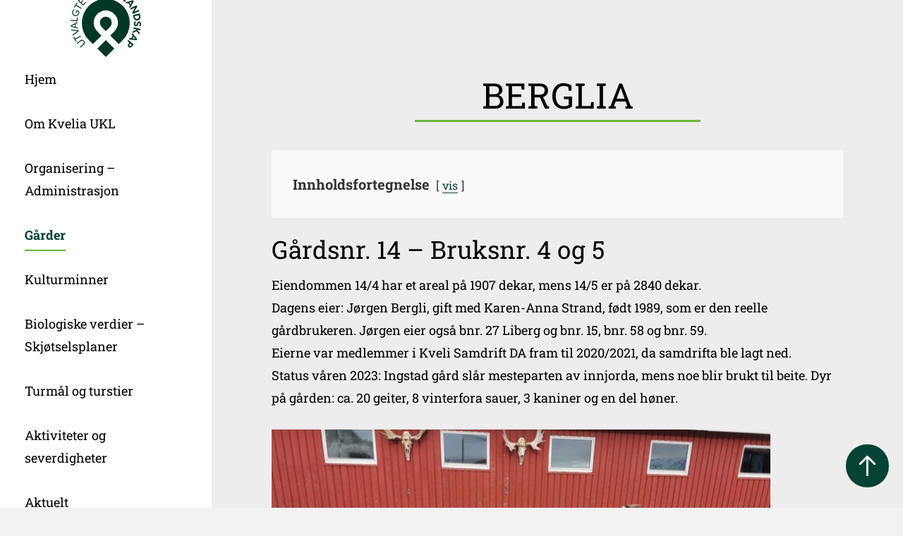

--- FILE ---
content_type: text/html; charset=UTF-8
request_url: https://kveliaukl.no/garder/berglia/
body_size: 19702
content:
<!DOCTYPE html>
<html lang="nb-NO">
<head>
<meta charset="UTF-8" />
<meta name='viewport' content='width=device-width, initial-scale=1.0' />
<meta http-equiv='X-UA-Compatible' content='IE=edge' />
<link rel="profile" href="https://gmpg.org/xfn/11" />
<meta name='robots' content='index, follow, max-image-preview:large, max-snippet:-1, max-video-preview:-1' />
<script id="alphamal-js" type="text/javascript">(function (global) {
	class AlphamalModule {
		static getName() {
			let str = this.name;
			if (str.startsWith("Alphamal")) str = str.replace("Alphamal", "");
			return str.charAt(0).toLowerCase() + str.slice(1);
		}

		static initialize() {
			this.alphamal = window.alphamal;
			this.alphamal.module.add(this, this?.nonce ?? false);
		}
	}
	class AlphamalModuleProxy {
		constructor(instance) {
			this.base = AlphamalModule;
			this._instance = instance;
			this._list = [];
			this._proxy = new Proxy(this, {
				get: (target, prop, receiver) => {
					if (prop in target) {
						return target[prop];
					} else {
						return (...args) => {
							console.warn(
								`Method '${prop}' is not yet implemented on '${this._instance.constructor.name}'. Arguments:`,
								args
							);
						};
					}
				},
			});
			return this._proxy;
		}

		add(module, init = false) {
			const name = module.getName();
			if (name in this._instance.module != true) {
				this._list.push(name);
				if (init) {
					this._instance.module[name] = new module();
				} else {
					this._instance.module[name] = module;
					this._instance.trigger(`module_${name}_ready`, module);
				}
			}
		}

		has(name) {
			return this._list.includes(name);
		}

		getAll() {
			return this._list;
		}
	}

	const debug_name = "alphamal_debug_mode";
	class Alphamal {
		gsap;
		constructor(debug = false) {
			this._debug = debug;
			this._hooks = {};
			this._triggeredEvents = {};
			this.module = new AlphamalModuleProxy(this);
			if (this._debug) {
				this.history = [];
			}
		}

		_key(key) {
			return `@${key}`;
		}

		_event(event) {
			if (typeof event == "object") {
				const { key, options } = event;
				return {
					key: this._key(key),
					options,
				};
			}

			return {
				key: this._key(event),
				options: {
					once: false,
				},
			};
		}

		on(event, cb = () => {}) {
			const { key } = this._event(event);
			if ((this._triggeredEvents[key] && event.endsWith("ready")) || this._triggeredEvents[key]?.once) {
				cb(...this._triggeredEvents[key].args);
				return;
			}

			const eventListener = (e) => cb(...e.detail);
			document.addEventListener(key, eventListener, false);

			this._hooks[key] = this._hooks[key] || [];
			this._hooks[key].push({ originalCallback: cb, eventListener });
		}

		trigger(event, ...args) {
			const { key, options } = this._event(event);
			document.dispatchEvent(new CustomEvent(key, { detail: args }));

			this._triggeredEvents[key] = { args: args, once: options.once } || [];
			if (this._debug) this.history.push({ event: key, args: args });
		}

		remove(event, cb) {
			const { key } = this._event(event);
			if (this._hooks[key]) {
				const index = this._hooks[key].findIndex((hook) => hook.originalCallback === cb);

				if (index !== -1) {
					const hook = this._hooks[key][index];
					document.removeEventListener(key, hook.eventListener, false);
					this._hooks[key].splice(index, 1);
				}
			}
		}

		has(event) {
			return Object.keys(this._hooks).includes(this._event(event).key);
		}

		_debug(toggle = !this._debug) {
			window.localStorage.setItem(debug_name, toggle ? "true" : "false");
			delete this.history;
			if (toggle) this.history = [];
			this._debug = toggle;
		}
	}

	const debug = window.localStorage.getItem(debug_name) === "true" ? true : false;
	global.alphamal = global.alphamal || new Alphamal(debug);
})(window);
</script>
	<!-- This site is optimized with the Yoast SEO plugin v26.5 - https://yoast.com/wordpress/plugins/seo/ -->
	<title>Berglia - Kvelia UKL</title>
	<link rel="canonical" href="https://kveliaukl.no/garder/berglia/" />
	<meta property="og:locale" content="nb_NO" />
	<meta property="og:type" content="article" />
	<meta property="og:title" content="Berglia - Kvelia UKL" />
	<meta property="og:url" content="https://kveliaukl.no/garder/berglia/" />
	<meta property="og:site_name" content="Kvelia UKL" />
	<meta property="article:modified_time" content="2025-10-22T10:09:55+00:00" />
	<meta name="twitter:card" content="summary_large_image" />
	<meta name="twitter:label1" content="Ansl. lesetid" />
	<meta name="twitter:data1" content="11 minutter" />
	<script type="application/ld+json" class="yoast-schema-graph">{"@context":"https://schema.org","@graph":[{"@type":"WebPage","@id":"https://kveliaukl.no/garder/berglia/","url":"https://kveliaukl.no/garder/berglia/","name":"Berglia - Kvelia UKL","isPartOf":{"@id":"https://kveliaukl.no/#website"},"datePublished":"2019-10-09T09:19:00+00:00","dateModified":"2025-10-22T10:09:55+00:00","breadcrumb":{"@id":"https://kveliaukl.no/garder/berglia/#breadcrumb"},"inLanguage":"nb-NO","potentialAction":[{"@type":"ReadAction","target":["https://kveliaukl.no/garder/berglia/"]}]},{"@type":"BreadcrumbList","@id":"https://kveliaukl.no/garder/berglia/#breadcrumb","itemListElement":[{"@type":"ListItem","position":1,"name":"Hjem","item":"https://kveliaukl.no/"},{"@type":"ListItem","position":2,"name":"Gårder","item":"https://kveliaukl.no/garder/"},{"@type":"ListItem","position":3,"name":"Berglia"}]},{"@type":"WebSite","@id":"https://kveliaukl.no/#website","url":"https://kveliaukl.no/","name":"Kvelia UKL","description":"Kvelia utvalgte Kulturlandskap","publisher":{"@id":"https://kveliaukl.no/#organization"},"potentialAction":[{"@type":"SearchAction","target":{"@type":"EntryPoint","urlTemplate":"https://kveliaukl.no/?s={search_term_string}"},"query-input":{"@type":"PropertyValueSpecification","valueRequired":true,"valueName":"search_term_string"}}],"inLanguage":"nb-NO"},{"@type":"Organization","@id":"https://kveliaukl.no/#organization","name":"Kvelia UKL","url":"https://kveliaukl.no/","logo":{"@type":"ImageObject","inLanguage":"nb-NO","@id":"https://kveliaukl.no/#/schema/logo/image/","url":"https://kveliaukl.no/wp-content/uploads/2020/04/skjermbilde-77.png","contentUrl":"https://kveliaukl.no/wp-content/uploads/2020/04/skjermbilde-77.png","width":246,"height":178,"caption":"Kvelia UKL"},"image":{"@id":"https://kveliaukl.no/#/schema/logo/image/"}}]}</script>
	<!-- / Yoast SEO plugin. -->


<link rel='dns-prefetch' href='//maps.googleapis.com' />


<link rel="alternate" type="application/rss+xml" title="Kvelia UKL &raquo; strøm" href="https://kveliaukl.no/feed/" />
<link id='omgf-preload-0' rel='preload' href='//kveliaukl.no/wp-content/uploads/omgf/fl-builder-google-fonts-6dd2b67f8a195554a1a1231ae67ba159/roboto-slab-normal-latin-ext.woff2?ver=1734444623' as='font' type='font/woff2' crossorigin />
<link id='omgf-preload-1' rel='preload' href='//kveliaukl.no/wp-content/uploads/omgf/fl-builder-google-fonts-6dd2b67f8a195554a1a1231ae67ba159/roboto-slab-normal-latin.woff2?ver=1734444623' as='font' type='font/woff2' crossorigin />
<link rel="alternate" title="oEmbed (JSON)" type="application/json+oembed" href="https://kveliaukl.no/wp-json/oembed/1.0/embed?url=https%3A%2F%2Fkveliaukl.no%2Fgarder%2Fberglia%2F" />
<link rel="alternate" title="oEmbed (XML)" type="text/xml+oembed" href="https://kveliaukl.no/wp-json/oembed/1.0/embed?url=https%3A%2F%2Fkveliaukl.no%2Fgarder%2Fberglia%2F&#038;format=xml" />
<link rel="preload" href="https://kveliaukl.no/wp-content/plugins/bb-plugin/fonts/fontawesome/5.15.4/webfonts/fa-solid-900.woff2" as="font" type="font/woff2" crossorigin="anonymous">
<link rel="preload" href="https://kveliaukl.no/wp-content/plugins/bb-plugin/fonts/fontawesome/5.15.4/webfonts/fa-regular-400.woff2" as="font" type="font/woff2" crossorigin="anonymous">
<link rel="preload" href="https://kveliaukl.no/wp-content/plugins/bb-plugin/fonts/fontawesome/5.15.4/webfonts/fa-brands-400.woff2" as="font" type="font/woff2" crossorigin="anonymous">
<style id='wp-img-auto-sizes-contain-inline-css'>
img:is([sizes=auto i],[sizes^="auto," i]){contain-intrinsic-size:3000px 1500px}
/*# sourceURL=wp-img-auto-sizes-contain-inline-css */
</style>
<style id='wp-block-library-inline-css'>
:root{--wp-block-synced-color:#7a00df;--wp-block-synced-color--rgb:122,0,223;--wp-bound-block-color:var(--wp-block-synced-color);--wp-editor-canvas-background:#ddd;--wp-admin-theme-color:#007cba;--wp-admin-theme-color--rgb:0,124,186;--wp-admin-theme-color-darker-10:#006ba1;--wp-admin-theme-color-darker-10--rgb:0,107,160.5;--wp-admin-theme-color-darker-20:#005a87;--wp-admin-theme-color-darker-20--rgb:0,90,135;--wp-admin-border-width-focus:2px}@media (min-resolution:192dpi){:root{--wp-admin-border-width-focus:1.5px}}.wp-element-button{cursor:pointer}:root .has-very-light-gray-background-color{background-color:#eee}:root .has-very-dark-gray-background-color{background-color:#313131}:root .has-very-light-gray-color{color:#eee}:root .has-very-dark-gray-color{color:#313131}:root .has-vivid-green-cyan-to-vivid-cyan-blue-gradient-background{background:linear-gradient(135deg,#00d084,#0693e3)}:root .has-purple-crush-gradient-background{background:linear-gradient(135deg,#34e2e4,#4721fb 50%,#ab1dfe)}:root .has-hazy-dawn-gradient-background{background:linear-gradient(135deg,#faaca8,#dad0ec)}:root .has-subdued-olive-gradient-background{background:linear-gradient(135deg,#fafae1,#67a671)}:root .has-atomic-cream-gradient-background{background:linear-gradient(135deg,#fdd79a,#004a59)}:root .has-nightshade-gradient-background{background:linear-gradient(135deg,#330968,#31cdcf)}:root .has-midnight-gradient-background{background:linear-gradient(135deg,#020381,#2874fc)}:root{--wp--preset--font-size--normal:16px;--wp--preset--font-size--huge:42px}.has-regular-font-size{font-size:1em}.has-larger-font-size{font-size:2.625em}.has-normal-font-size{font-size:var(--wp--preset--font-size--normal)}.has-huge-font-size{font-size:var(--wp--preset--font-size--huge)}.has-text-align-center{text-align:center}.has-text-align-left{text-align:left}.has-text-align-right{text-align:right}.has-fit-text{white-space:nowrap!important}#end-resizable-editor-section{display:none}.aligncenter{clear:both}.items-justified-left{justify-content:flex-start}.items-justified-center{justify-content:center}.items-justified-right{justify-content:flex-end}.items-justified-space-between{justify-content:space-between}.screen-reader-text{border:0;clip-path:inset(50%);height:1px;margin:-1px;overflow:hidden;padding:0;position:absolute;width:1px;word-wrap:normal!important}.screen-reader-text:focus{background-color:#ddd;clip-path:none;color:#444;display:block;font-size:1em;height:auto;left:5px;line-height:normal;padding:15px 23px 14px;text-decoration:none;top:5px;width:auto;z-index:100000}html :where(.has-border-color){border-style:solid}html :where([style*=border-top-color]){border-top-style:solid}html :where([style*=border-right-color]){border-right-style:solid}html :where([style*=border-bottom-color]){border-bottom-style:solid}html :where([style*=border-left-color]){border-left-style:solid}html :where([style*=border-width]){border-style:solid}html :where([style*=border-top-width]){border-top-style:solid}html :where([style*=border-right-width]){border-right-style:solid}html :where([style*=border-bottom-width]){border-bottom-style:solid}html :where([style*=border-left-width]){border-left-style:solid}html :where(img[class*=wp-image-]){height:auto;max-width:100%}:where(figure){margin:0 0 1em}html :where(.is-position-sticky){--wp-admin--admin-bar--position-offset:var(--wp-admin--admin-bar--height,0px)}@media screen and (max-width:600px){html :where(.is-position-sticky){--wp-admin--admin-bar--position-offset:0px}}

/*# sourceURL=wp-block-library-inline-css */
</style><style id='global-styles-inline-css'>
:root{--wp--preset--aspect-ratio--square: 1;--wp--preset--aspect-ratio--4-3: 4/3;--wp--preset--aspect-ratio--3-4: 3/4;--wp--preset--aspect-ratio--3-2: 3/2;--wp--preset--aspect-ratio--2-3: 2/3;--wp--preset--aspect-ratio--16-9: 16/9;--wp--preset--aspect-ratio--9-16: 9/16;--wp--preset--color--black: #000000;--wp--preset--color--cyan-bluish-gray: #abb8c3;--wp--preset--color--white: #ffffff;--wp--preset--color--pale-pink: #f78da7;--wp--preset--color--vivid-red: #cf2e2e;--wp--preset--color--luminous-vivid-orange: #ff6900;--wp--preset--color--luminous-vivid-amber: #fcb900;--wp--preset--color--light-green-cyan: #7bdcb5;--wp--preset--color--vivid-green-cyan: #00d084;--wp--preset--color--pale-cyan-blue: #8ed1fc;--wp--preset--color--vivid-cyan-blue: #0693e3;--wp--preset--color--vivid-purple: #9b51e0;--wp--preset--color--fl-heading-text: #000000;--wp--preset--color--fl-body-bg: #f2f2f2;--wp--preset--color--fl-body-text: #000000;--wp--preset--color--fl-accent: #044336;--wp--preset--color--fl-accent-hover: #000000;--wp--preset--color--fl-topbar-bg: #ffffff;--wp--preset--color--fl-topbar-text: #757575;--wp--preset--color--fl-topbar-link: #2b7bb9;--wp--preset--color--fl-topbar-hover: #2b7bb9;--wp--preset--color--fl-header-bg: #ffffff;--wp--preset--color--fl-header-text: #757575;--wp--preset--color--fl-header-link: #757575;--wp--preset--color--fl-header-hover: #2b7bb9;--wp--preset--color--fl-nav-bg: #ffffff;--wp--preset--color--fl-nav-link: #757575;--wp--preset--color--fl-nav-hover: #2b7bb9;--wp--preset--color--fl-content-bg: #ededed;--wp--preset--color--fl-footer-widgets-bg: #ffffff;--wp--preset--color--fl-footer-widgets-text: #757575;--wp--preset--color--fl-footer-widgets-link: #2b7bb9;--wp--preset--color--fl-footer-widgets-hover: #2b7bb9;--wp--preset--color--fl-footer-bg: #ffffff;--wp--preset--color--fl-footer-text: #757575;--wp--preset--color--fl-footer-link: #2b7bb9;--wp--preset--color--fl-footer-hover: #2b7bb9;--wp--preset--gradient--vivid-cyan-blue-to-vivid-purple: linear-gradient(135deg,rgb(6,147,227) 0%,rgb(155,81,224) 100%);--wp--preset--gradient--light-green-cyan-to-vivid-green-cyan: linear-gradient(135deg,rgb(122,220,180) 0%,rgb(0,208,130) 100%);--wp--preset--gradient--luminous-vivid-amber-to-luminous-vivid-orange: linear-gradient(135deg,rgb(252,185,0) 0%,rgb(255,105,0) 100%);--wp--preset--gradient--luminous-vivid-orange-to-vivid-red: linear-gradient(135deg,rgb(255,105,0) 0%,rgb(207,46,46) 100%);--wp--preset--gradient--very-light-gray-to-cyan-bluish-gray: linear-gradient(135deg,rgb(238,238,238) 0%,rgb(169,184,195) 100%);--wp--preset--gradient--cool-to-warm-spectrum: linear-gradient(135deg,rgb(74,234,220) 0%,rgb(151,120,209) 20%,rgb(207,42,186) 40%,rgb(238,44,130) 60%,rgb(251,105,98) 80%,rgb(254,248,76) 100%);--wp--preset--gradient--blush-light-purple: linear-gradient(135deg,rgb(255,206,236) 0%,rgb(152,150,240) 100%);--wp--preset--gradient--blush-bordeaux: linear-gradient(135deg,rgb(254,205,165) 0%,rgb(254,45,45) 50%,rgb(107,0,62) 100%);--wp--preset--gradient--luminous-dusk: linear-gradient(135deg,rgb(255,203,112) 0%,rgb(199,81,192) 50%,rgb(65,88,208) 100%);--wp--preset--gradient--pale-ocean: linear-gradient(135deg,rgb(255,245,203) 0%,rgb(182,227,212) 50%,rgb(51,167,181) 100%);--wp--preset--gradient--electric-grass: linear-gradient(135deg,rgb(202,248,128) 0%,rgb(113,206,126) 100%);--wp--preset--gradient--midnight: linear-gradient(135deg,rgb(2,3,129) 0%,rgb(40,116,252) 100%);--wp--preset--font-size--small: 13px;--wp--preset--font-size--medium: 20px;--wp--preset--font-size--large: 36px;--wp--preset--font-size--x-large: 42px;--wp--preset--spacing--20: 0.44rem;--wp--preset--spacing--30: 0.67rem;--wp--preset--spacing--40: 1rem;--wp--preset--spacing--50: 1.5rem;--wp--preset--spacing--60: 2.25rem;--wp--preset--spacing--70: 3.38rem;--wp--preset--spacing--80: 5.06rem;--wp--preset--shadow--natural: 6px 6px 9px rgba(0, 0, 0, 0.2);--wp--preset--shadow--deep: 12px 12px 50px rgba(0, 0, 0, 0.4);--wp--preset--shadow--sharp: 6px 6px 0px rgba(0, 0, 0, 0.2);--wp--preset--shadow--outlined: 6px 6px 0px -3px rgb(255, 255, 255), 6px 6px rgb(0, 0, 0);--wp--preset--shadow--crisp: 6px 6px 0px rgb(0, 0, 0);}:where(.is-layout-flex){gap: 0.5em;}:where(.is-layout-grid){gap: 0.5em;}body .is-layout-flex{display: flex;}.is-layout-flex{flex-wrap: wrap;align-items: center;}.is-layout-flex > :is(*, div){margin: 0;}body .is-layout-grid{display: grid;}.is-layout-grid > :is(*, div){margin: 0;}:where(.wp-block-columns.is-layout-flex){gap: 2em;}:where(.wp-block-columns.is-layout-grid){gap: 2em;}:where(.wp-block-post-template.is-layout-flex){gap: 1.25em;}:where(.wp-block-post-template.is-layout-grid){gap: 1.25em;}.has-black-color{color: var(--wp--preset--color--black) !important;}.has-cyan-bluish-gray-color{color: var(--wp--preset--color--cyan-bluish-gray) !important;}.has-white-color{color: var(--wp--preset--color--white) !important;}.has-pale-pink-color{color: var(--wp--preset--color--pale-pink) !important;}.has-vivid-red-color{color: var(--wp--preset--color--vivid-red) !important;}.has-luminous-vivid-orange-color{color: var(--wp--preset--color--luminous-vivid-orange) !important;}.has-luminous-vivid-amber-color{color: var(--wp--preset--color--luminous-vivid-amber) !important;}.has-light-green-cyan-color{color: var(--wp--preset--color--light-green-cyan) !important;}.has-vivid-green-cyan-color{color: var(--wp--preset--color--vivid-green-cyan) !important;}.has-pale-cyan-blue-color{color: var(--wp--preset--color--pale-cyan-blue) !important;}.has-vivid-cyan-blue-color{color: var(--wp--preset--color--vivid-cyan-blue) !important;}.has-vivid-purple-color{color: var(--wp--preset--color--vivid-purple) !important;}.has-black-background-color{background-color: var(--wp--preset--color--black) !important;}.has-cyan-bluish-gray-background-color{background-color: var(--wp--preset--color--cyan-bluish-gray) !important;}.has-white-background-color{background-color: var(--wp--preset--color--white) !important;}.has-pale-pink-background-color{background-color: var(--wp--preset--color--pale-pink) !important;}.has-vivid-red-background-color{background-color: var(--wp--preset--color--vivid-red) !important;}.has-luminous-vivid-orange-background-color{background-color: var(--wp--preset--color--luminous-vivid-orange) !important;}.has-luminous-vivid-amber-background-color{background-color: var(--wp--preset--color--luminous-vivid-amber) !important;}.has-light-green-cyan-background-color{background-color: var(--wp--preset--color--light-green-cyan) !important;}.has-vivid-green-cyan-background-color{background-color: var(--wp--preset--color--vivid-green-cyan) !important;}.has-pale-cyan-blue-background-color{background-color: var(--wp--preset--color--pale-cyan-blue) !important;}.has-vivid-cyan-blue-background-color{background-color: var(--wp--preset--color--vivid-cyan-blue) !important;}.has-vivid-purple-background-color{background-color: var(--wp--preset--color--vivid-purple) !important;}.has-black-border-color{border-color: var(--wp--preset--color--black) !important;}.has-cyan-bluish-gray-border-color{border-color: var(--wp--preset--color--cyan-bluish-gray) !important;}.has-white-border-color{border-color: var(--wp--preset--color--white) !important;}.has-pale-pink-border-color{border-color: var(--wp--preset--color--pale-pink) !important;}.has-vivid-red-border-color{border-color: var(--wp--preset--color--vivid-red) !important;}.has-luminous-vivid-orange-border-color{border-color: var(--wp--preset--color--luminous-vivid-orange) !important;}.has-luminous-vivid-amber-border-color{border-color: var(--wp--preset--color--luminous-vivid-amber) !important;}.has-light-green-cyan-border-color{border-color: var(--wp--preset--color--light-green-cyan) !important;}.has-vivid-green-cyan-border-color{border-color: var(--wp--preset--color--vivid-green-cyan) !important;}.has-pale-cyan-blue-border-color{border-color: var(--wp--preset--color--pale-cyan-blue) !important;}.has-vivid-cyan-blue-border-color{border-color: var(--wp--preset--color--vivid-cyan-blue) !important;}.has-vivid-purple-border-color{border-color: var(--wp--preset--color--vivid-purple) !important;}.has-vivid-cyan-blue-to-vivid-purple-gradient-background{background: var(--wp--preset--gradient--vivid-cyan-blue-to-vivid-purple) !important;}.has-light-green-cyan-to-vivid-green-cyan-gradient-background{background: var(--wp--preset--gradient--light-green-cyan-to-vivid-green-cyan) !important;}.has-luminous-vivid-amber-to-luminous-vivid-orange-gradient-background{background: var(--wp--preset--gradient--luminous-vivid-amber-to-luminous-vivid-orange) !important;}.has-luminous-vivid-orange-to-vivid-red-gradient-background{background: var(--wp--preset--gradient--luminous-vivid-orange-to-vivid-red) !important;}.has-very-light-gray-to-cyan-bluish-gray-gradient-background{background: var(--wp--preset--gradient--very-light-gray-to-cyan-bluish-gray) !important;}.has-cool-to-warm-spectrum-gradient-background{background: var(--wp--preset--gradient--cool-to-warm-spectrum) !important;}.has-blush-light-purple-gradient-background{background: var(--wp--preset--gradient--blush-light-purple) !important;}.has-blush-bordeaux-gradient-background{background: var(--wp--preset--gradient--blush-bordeaux) !important;}.has-luminous-dusk-gradient-background{background: var(--wp--preset--gradient--luminous-dusk) !important;}.has-pale-ocean-gradient-background{background: var(--wp--preset--gradient--pale-ocean) !important;}.has-electric-grass-gradient-background{background: var(--wp--preset--gradient--electric-grass) !important;}.has-midnight-gradient-background{background: var(--wp--preset--gradient--midnight) !important;}.has-small-font-size{font-size: var(--wp--preset--font-size--small) !important;}.has-medium-font-size{font-size: var(--wp--preset--font-size--medium) !important;}.has-large-font-size{font-size: var(--wp--preset--font-size--large) !important;}.has-x-large-font-size{font-size: var(--wp--preset--font-size--x-large) !important;}
/*# sourceURL=global-styles-inline-css */
</style>

<style id='classic-theme-styles-inline-css'>
/*! This file is auto-generated */
.wp-block-button__link{color:#fff;background-color:#32373c;border-radius:9999px;box-shadow:none;text-decoration:none;padding:calc(.667em + 2px) calc(1.333em + 2px);font-size:1.125em}.wp-block-file__button{background:#32373c;color:#fff;text-decoration:none}
/*# sourceURL=/wp-includes/css/classic-themes.min.css */
</style>
<link rel='stylesheet' id='wp-smart-crop-renderer-css' href='https://kveliaukl.no/wp-content/plugins/wp-smartcrop/css/image-renderer.css?ver=2.0.10' media='all' />
<link rel='stylesheet' id='font-awesome-5-css' href='https://kveliaukl.no/wp-content/plugins/bb-plugin/fonts/fontawesome/5.15.4/css/all.min.css?ver=2.9.4.1' media='all' />
<link rel='stylesheet' id='ultimate-icons-css' href='https://kveliaukl.no/wp-content/uploads/bb-plugin/icons/ultimate-icons/style.css?ver=2.9.4.1' media='all' />
<link rel='stylesheet' id='pp-jquery-fancybox-css' href='https://kveliaukl.no/wp-content/plugins/bbpowerpack/assets/css/jquery.fancybox.min.css?ver=3.5.4' media='all' />
<link rel='stylesheet' id='fl-builder-layout-bundle-28085a207e3edc8d21297bfafe0ec8d9-css' href='https://kveliaukl.no/wp-content/uploads/bb-plugin/cache/28085a207e3edc8d21297bfafe0ec8d9-layout-bundle.css?ver=2.9.4.1-1.5.2.1' media='all' />
<link rel='stylesheet' id='jquery-magnificpopup-css' href='https://kveliaukl.no/wp-content/plugins/bb-plugin/css/jquery.magnificpopup.min.css?ver=2.9.4.1' media='all' />
<link rel='stylesheet' id='base-css' href='https://kveliaukl.no/wp-content/themes/bb-theme/css/base.min.css?ver=1.7.19' media='all' />
<link rel='stylesheet' id='fl-automator-skin-css' href='https://kveliaukl.no/wp-content/uploads/bb-theme/skin-6908476864336.css?ver=1.7.19' media='all' />
<link rel='stylesheet' id='pp-animate-css' href='https://kveliaukl.no/wp-content/plugins/bbpowerpack/assets/css/animate.min.css?ver=3.5.1' media='all' />
<link rel='stylesheet' id='fl-builder-google-fonts-6dd2b67f8a195554a1a1231ae67ba159-css' href='//kveliaukl.no/wp-content/uploads/omgf/fl-builder-google-fonts-6dd2b67f8a195554a1a1231ae67ba159/fl-builder-google-fonts-6dd2b67f8a195554a1a1231ae67ba159.css?ver=1734444623' media='all' />
<script src="https://kveliaukl.no/wp-includes/js/jquery/jquery.min.js?ver=3.7.1" id="jquery-core-js"></script>
<script src="https://kveliaukl.no/wp-includes/js/jquery/jquery-migrate.min.js?ver=3.4.1" id="jquery-migrate-js"></script>
<script src="https://maps.googleapis.com/maps/api/js?key=AIzaSyC04YNERm9WBY_eZsac14roWIkHmJSbfEY" id="google-maps-js"></script>
<link rel="https://api.w.org/" href="https://kveliaukl.no/wp-json/" /><link rel="alternate" title="JSON" type="application/json" href="https://kveliaukl.no/wp-json/wp/v2/smart_places/434" /><link rel="EditURI" type="application/rsd+xml" title="RSD" href="https://kveliaukl.no/xmlrpc.php?rsd" />
<link rel='shortlink' href='https://kveliaukl.no/?p=434' />
		<script>
			var bb_powerpack = {
				version: '2.40.10',
				getAjaxUrl: function() { return atob( 'aHR0cHM6Ly9rdmVsaWF1a2wubm8vd3AtYWRtaW4vYWRtaW4tYWpheC5waHA=' ); },
				callback: function() {},
				mapMarkerData: {},
				post_id: '434',
				search_term: '',
				current_page: 'https://kveliaukl.no/garder/berglia/',
				conditionals: {
					is_front_page: false,
					is_home: false,
					is_archive: false,
					current_post_type: '',
					is_tax: false,
										is_author: false,
					current_author: false,
					is_search: false,
									}
			};
		</script>
		<link rel="apple-touch-icon" sizes="180x180" href="/wp-content/uploads/fbrfg/apple-touch-icon.png">
<link rel="icon" type="image/png" sizes="32x32" href="/wp-content/uploads/fbrfg/favicon-32x32.png">
<link rel="icon" type="image/png" sizes="16x16" href="/wp-content/uploads/fbrfg/favicon-16x16.png">
<link rel="manifest" href="/wp-content/uploads/fbrfg/site.webmanifest">
<link rel="shortcut icon" href="/wp-content/uploads/fbrfg/favicon.ico">
<meta name="msapplication-TileColor" content="#da532c">
<meta name="msapplication-config" content="/wp-content/uploads/fbrfg/browserconfig.xml">
<meta name="theme-color" content="#ffffff"><link rel='stylesheet' id='lwptoc-main-css' href='https://kveliaukl.no/wp-content/plugins/luckywp-table-of-contents/front/assets/main.min.css?ver=2.1.14' media='all' />
<link rel='stylesheet' id='izimodal-css' href='https://kveliaukl.no/wp-content/plugins/smart-settings/public/css/iziModal.min.css?ver=1.6.1' media='all' />
</head>
<body class="wp-singular smart_places-template-default single single-smart_places postid-434 wp-theme-bb-theme fl-builder-2-9-4-1 fl-themer-1-5-2-1 fl-theme-1-7-19 fl-no-js fl-theme-builder-footer fl-theme-builder-footer-footer-1 fl-theme-builder-header fl-theme-builder-header-header-telesto fl-theme-builder-singular fl-theme-builder-singular-singel-garder fl-framework-base fl-preset-default fl-full-width fl-search-active has-blocks" itemscope="itemscope" itemtype="https://schema.org/WebPage">
<a aria-label="Hopp til navigasjon" class="fl-screen-reader-text" href="#alpha-header-content-anchor">Hopp til navigasjon</a><a aria-label="Hopp til bunnområde" class="fl-screen-reader-text" href="#alpha-footer-anchor">Hopp til bunnområde</a><a aria-label="Hopp til innhold" class="fl-screen-reader-text" href="#fl-main-content">Hopp til innhold</a><div class="fl-page">
	<div id="alpha-header-content-anchor" tabindex="-1"></div><header class="fl-builder-content fl-builder-content-238 fl-builder-global-templates-locked" data-post-id="238" data-type="header" data-sticky="0" data-sticky-on="" data-sticky-breakpoint="medium" data-shrink="0" data-overlay="0" data-overlay-bg="transparent" data-shrink-image-height="50px" role="banner" itemscope="itemscope" itemtype="http://schema.org/WPHeader"><div class="fl-row fl-row-full-width fl-row-bg-color fl-node-5c627974e1f43 fl-row-default-height fl-row-align-center header-bar" data-node="5c627974e1f43">
	<div class="fl-row-content-wrap">
						<div class="fl-row-content fl-row-fixed-width fl-node-content">
		
<div class="fl-col-group fl-node-5d0099c784637" data-node="5d0099c784637">
			<div class="fl-col fl-node-5d0099c78489b fl-col-bg-color" data-node="5d0099c78489b">
	<div class="fl-col-content fl-node-content"><div class="fl-module fl-module-photo fl-node-5d0099c7844f1 fl-visible-desktop fl-visible-large" data-node="5d0099c7844f1">
	<div class="fl-module-content fl-node-content">
		<div class="fl-photo fl-photo-align-center" itemscope itemtype="https://schema.org/ImageObject">
	<div class="fl-photo-content fl-photo-img-svg">
				<a href="https://kveliaukl.no" target="_self" itemprop="url">
				<img loading="lazy" decoding="async" class="fl-photo-img wp-image-1461 size-full" src="https://kveliaukl.no/wp-content/uploads/2020/09/kveliaukl-logo.svg" alt="Kvalia utvalgte kulturlandskap - Logo" itemprop="image" height="438" width="447" title="Kvalia utvalgte kulturlandskap - Logo"  data-no-lazy="1" />
				</a>
					</div>
	</div>
	</div>
</div>
</div>
</div>
	</div>

<div class="fl-col-group fl-node-5c627a7756454" data-node="5c627a7756454">
			<div class="fl-col fl-node-5c627a77565b9 fl-col-bg-color" data-node="5c627a77565b9">
	<div class="fl-col-content fl-node-content"><div class="fl-module fl-module-menu fl-node-5c627974e1f53 site-menu" data-node="5c627974e1f53">
	<div class="fl-module-content fl-node-content">
		<div class="fl-menu fl-menu-responsive-toggle-medium-mobile">
	<button class="fl-menu-mobile-toggle hamburger" aria-label="Meny"><span class="fl-menu-icon svg-container"><svg version="1.1" class="hamburger-menu" xmlns="http://www.w3.org/2000/svg" xmlns:xlink="http://www.w3.org/1999/xlink" viewBox="0 0 512 512">
<rect class="fl-hamburger-menu-top" width="512" height="102"/>
<rect class="fl-hamburger-menu-middle" y="205" width="512" height="102"/>
<rect class="fl-hamburger-menu-bottom" y="410" width="512" height="102"/>
</svg>
</span></button>	<div class="fl-clear"></div>
	<nav aria-label="Meny" itemscope="itemscope" itemtype="https://schema.org/SiteNavigationElement"><ul id="menu-hovedmeny" class="menu fl-menu-vertical fl-toggle-arrows"><li id="menu-item-152" class="menu-item menu-item-type-post_type menu-item-object-page menu-item-home"><a href="https://kveliaukl.no/">Hjem</a></li><li id="menu-item-151" class="menu-item menu-item-type-post_type menu-item-object-page"><a href="https://kveliaukl.no/om-oss/">Om Kvelia UKL</a></li><li id="menu-item-918" class="menu-item menu-item-type-post_type menu-item-object-page"><a href="https://kveliaukl.no/administrasjon-og-organisering/">Organisering – Administrasjon</a></li><li id="menu-item-389" class="menu-item menu-item-type-custom menu-item-object-custom"><a href="https://kveliaukl.no/garder/">Gårder</a></li><li id="menu-item-1126" class="menu-item menu-item-type-post_type_archive menu-item-object-smart_kulturminner"><a href="https://kveliaukl.no/kulturminner/">Kulturminner</a></li><li id="menu-item-919" class="menu-item menu-item-type-post_type menu-item-object-page"><a href="https://kveliaukl.no/naturtyper/">Biologiske verdier – Skjøtselsplaner</a></li><li id="menu-item-833" class="menu-item menu-item-type-post_type_archive menu-item-object-turmal_og_turstier"><a href="https://kveliaukl.no/turmal-og-turstier/">Turmål og turstier</a></li><li id="menu-item-920" class="menu-item menu-item-type-post_type menu-item-object-page"><a href="https://kveliaukl.no/aktiviteter-og-severdigheter/">Aktiviteter og severdigheter</a></li><li id="menu-item-176" class="menu-item menu-item-type-post_type menu-item-object-page"><a href="https://kveliaukl.no/aktuelt/">Aktuelt</a></li><li id="menu-item-1789" class="hidden infoscreen-only menu-item menu-item-type-custom menu-item-object-custom"><a href="https://www.landbruksdirektoratet.no/nb/miljo-og-klima/jordbrukets-kulturlandskap/utvalgte-kulturlandskap-i-jordbruket/dette-er-de-utvalgte-kulturlandskapene">Se alle ukl-områdene <i class="fas fa-qrcode"></i></a></li></ul></nav></div>
	</div>
</div>
</div>
</div>
	</div>
		</div>
	</div>
</div>
</header>	<div id="fl-main-content" class="fl-page-content" itemprop="mainContentOfPage" role="main">

		<div class="fl-builder-content fl-builder-content-387 fl-builder-global-templates-locked" data-post-id="387"><div class="fl-row fl-row-fixed-width fl-row-bg-none fl-node-5e12f20c65836 fl-row-default-height fl-row-align-center" data-node="5e12f20c65836">
	<div class="fl-row-content-wrap">
						<div class="fl-row-content fl-row-fixed-width fl-node-content">
		
<div class="fl-col-group fl-node-5e12ef4fc1277" data-node="5e12ef4fc1277">
			<div class="fl-col fl-node-5e12ef4fc127a fl-col-bg-color" data-node="5e12ef4fc127a">
	<div class="fl-col-content fl-node-content"><div class="fl-module fl-module-heading fl-node-5e12ef4fc127b" data-node="5e12ef4fc127b">
	<div class="fl-module-content fl-node-content">
		<h1 class="fl-heading">
		<span class="fl-heading-text">Berglia</span>
	</h1>
	</div>
</div>
<div class="fl-module fl-module-separator fl-node-5e12ef4fc127c" data-node="5e12ef4fc127c">
	<div class="fl-module-content fl-node-content">
		<div class="fl-separator"></div>
	</div>
</div>
</div>
</div>
	</div>
		</div>
	</div>
</div>
<div class="fl-row fl-row-fixed-width fl-row-bg-none fl-node-5e85c2c552c33 fl-row-default-height fl-row-align-center arrow-up-link" data-node="5e85c2c552c33">
	<div class="fl-row-content-wrap">
						<div class="fl-row-content fl-row-fixed-width fl-node-content">
		
<div class="fl-col-group fl-node-5e85c2c5606aa" data-node="5e85c2c5606aa">
			<div class="fl-col fl-node-5e85c2c560987 fl-col-bg-color" data-node="5e85c2c560987">
	<div class="fl-col-content fl-node-content"><div class="fl-module fl-module-icon fl-node-5e85c2cb26dc8" data-node="5e85c2cb26dc8">
	<div class="fl-module-content fl-node-content">
		<div class="fl-icon-wrap">
	<span class="fl-icon">
								<a href="#toc" target="_self">
							<i class="ua-icon ua-icon-arrow-up" aria-hidden="true"></i>
						</a>
			</span>
	</div>
	</div>
</div>
</div>
</div>
	</div>
		</div>
	</div>
</div>
<div class="fl-row fl-row-fixed-width fl-row-bg-none fl-node-5e5d08a5c0542 fl-row-default-height fl-row-align-center" data-node="5e5d08a5c0542">
	<div class="fl-row-content-wrap">
						<div class="fl-row-content fl-row-fixed-width fl-node-content">
		
<div class="fl-col-group fl-node-5e5d08b28aca3" data-node="5e5d08b28aca3">
			<div class="fl-col fl-node-5e5d08b28ae61 fl-col-bg-color" data-node="5e5d08b28ae61">
	<div class="fl-col-content fl-node-content"><div id="toc" class="fl-module fl-module-html fl-node-5e837509993a0 innholdsfortegnelse" data-node="5e837509993a0">
	<div class="fl-module-content fl-node-content">
		<div class="fl-html">
	<div class="lwptoc lwptoc-light lwptoc-notInherit" data-smooth-scroll="1" data-smooth-scroll-offset="24"><div class="lwptoc_i">    <div class="lwptoc_header">
        <b class="lwptoc_title">Innholdsfortegnelse</b>                    <span class="lwptoc_toggle">
                <a href="#" class="lwptoc_toggle_label" data-label="skjul">vis</a>            </span>
            </div>
<div class="lwptoc_items" style="display:none;">
    <div class="lwptoc_itemWrap"><div class="lwptoc_item">    <a href="#Gardsnr_14_-_Bruksnr_4_og_5">
                    <span class="lwptoc_item_number">1</span>
                <span class="lwptoc_item_label">Gårdsnr. 14 – Bruksnr. 4 og 5</span>
    </a>
    </div><div class="lwptoc_item">    <a href="#Eiendomsgrenser">
                    <span class="lwptoc_item_number">2</span>
                <span class="lwptoc_item_label">Eiendomsgrenser</span>
    </a>
    </div><div class="lwptoc_item">    <a href="#Gardshistorie">
                    <span class="lwptoc_item_number">3</span>
                <span class="lwptoc_item_label">Gårdshistorie</span>
    </a>
    </div><div class="lwptoc_item">    <a href="#Seteromrader">
                    <span class="lwptoc_item_number">4</span>
                <span class="lwptoc_item_label">Seterområder</span>
    </a>
    </div><div class="lwptoc_item">    <a href="#Utmarksslatt_og_slattemyrer">
                    <span class="lwptoc_item_number">5</span>
                <span class="lwptoc_item_label">Utmarksslått og slåttemyrer</span>
    </a>
    </div><div class="lwptoc_item">    <a href="#Fangstgroper">
                    <span class="lwptoc_item_number">6</span>
                <span class="lwptoc_item_label">Fangstgroper</span>
    </a>
    </div><div class="lwptoc_item">    <a href="#SEFRAK-bygg">
                    <span class="lwptoc_item_number">7</span>
                <span class="lwptoc_item_label">SEFRAK-bygg</span>
    </a>
    </div><div class="lwptoc_item">    <a href="#Bilder">
                    <span class="lwptoc_item_number">8</span>
                <span class="lwptoc_item_label">Bilder</span>
    </a>
    </div><div class="lwptoc_item">    <a href="#Kart">
                    <span class="lwptoc_item_number">9</span>
                <span class="lwptoc_item_label">Kart</span>
    </a>
    </div></div></div>
</div></div></div>
	</div>
</div>
<div class="fl-module fl-module-html fl-node-5e5d08c624e0a info-text-places" data-node="5e5d08c624e0a">
	<div class="fl-module-content fl-node-content">
		<div class="fl-html">
	<h2><span id="Gardsnr_14_-_Bruksnr_4_og_5"><strong>Gårdsnr. 14 – Bruksnr. 4 og 5</strong></span></h2>
<p>Eiendommen 14/4 har et areal på 1907 dekar, mens 14/5 er på 2840 dekar.<br>
Dagens eier: Jørgen Bergli, gift med Karen-Anna Strand, født 1989, som er den reelle gårdbrukeren. Jørgen eier også bnr. 27 Liberg og bnr. 15, bnr. 58 og bnr. 59.<br>
Eierne var medlemmer i Kveli Samdrift DA fram til 2020/2021, da samdrifta ble lagt ned.<br>
Status våren 2023: Ingstad gård slår mesteparten av innjorda, mens noe blir brukt til beite. Dyr på gården: ca. 20 geiter, 8 vinterfora sauer, 3 kaniner og en del høner.</p>
<p><img fetchpriority="high" decoding="async" class="alignnone wp-image-1585" src="https://kveliaukl.no/wp-content/uploads/2019/10/geitebilde-berglia-500x375.jpg" alt="" width="707" height="530" srcset="https://kveliaukl.no/wp-content/uploads/2019/10/geitebilde-berglia-500x375.jpg 500w, https://kveliaukl.no/wp-content/uploads/2019/10/geitebilde-berglia-1024x768.jpg 1024w, https://kveliaukl.no/wp-content/uploads/2019/10/geitebilde-berglia-768x576.jpg 768w, https://kveliaukl.no/wp-content/uploads/2019/10/geitebilde-berglia-1536x1152.jpg 1536w, https://kveliaukl.no/wp-content/uploads/2019/10/geitebilde-berglia-533x400.jpg 533w, https://kveliaukl.no/wp-content/uploads/2019/10/geitebilde-berglia.jpg 2000w" sizes="(max-width: 707px) 100vw, 707px"><br>
Starten på en ny geitebuskap i Berglia. Foto: Karen-Anna Bergli.<br>
Tanken er at geitene eter hvert skal settes ut på beite rundt omkring i Kvelia. Nofence er tatt i bruk som digitalt gjerde.</p>
<p><img loading="lazy" decoding="async" class="alignnone wp-image-1225" src="https://kveliaukl.no/wp-content/uploads/2020/03/kart-berglia-500x311.jpg" alt="" width="750" height="467" srcset="https://kveliaukl.no/wp-content/uploads/2020/03/kart-berglia-500x311.jpg 500w, https://kveliaukl.no/wp-content/uploads/2020/03/kart-berglia-768x478.jpg 768w, https://kveliaukl.no/wp-content/uploads/2020/03/kart-berglia-600x373.jpg 600w, https://kveliaukl.no/wp-content/uploads/2020/03/kart-berglia.jpg 1018w" sizes="auto, (max-width: 750px) 100vw, 750px"></p>
<h2><span id="Eiendomsgrenser">Eiendomsgrenser</span></h2>
<table>
<tbody>
<tr>
<td width="317"><img loading="lazy" decoding="async" class="alignnone wp-image-648" src="https://kveliaukl.no/wp-content/uploads/2019/11/berglia-14-4.png" alt="" width="506" height="543" srcset="https://kveliaukl.no/wp-content/uploads/2019/11/berglia-14-4.png 441w, https://kveliaukl.no/wp-content/uploads/2019/11/berglia-14-4-373x400.png 373w" sizes="auto, (max-width: 506px) 100vw, 506px"></td>
<td width="357"><img loading="lazy" decoding="async" class="alignnone size-medium wp-image-649" src="https://kveliaukl.no/wp-content/uploads/2019/11/berglia-14-5-500x543.png" alt="" width="500" height="543" srcset="https://kveliaukl.no/wp-content/uploads/2019/11/berglia-14-5-500x543.png 500w, https://kveliaukl.no/wp-content/uploads/2019/11/berglia-14-5-369x400.png 369w, https://kveliaukl.no/wp-content/uploads/2019/11/berglia-14-5.png 562w" sizes="auto, (max-width: 500px) 100vw, 500px"></td>
</tr>
</tbody>
</table>
<p>Berglia, gnr. 14, bnr. 4                                                                                   Berglia, gnr. 14, bnr. 5</p>
<p>Eieren driver også gården Liberg, gnr. 1, bnr. 27, og skogteigen Kvenngresslia, gnr. 14, bnr. 15, ved Kveliveien. Liberg er på 729 dekar og Kvenngresslia på 2068 dekar.</p>
<h2><span id="Gardshistorie">Gårdshistorie</span></h2>
<p>Gården var fra først husmannsplass under bnr. 1 Oppgården. Ole Mortensen Sandvigen, født 1825, hadde festekontrakt på plassen fra 1855. Her kan du lese  en avskrift av husmannskontrakten til “Ol-Mårsa”:  <a href="https://kveliaukl.no/wp-content/uploads/2019/10/husmandskontrakt-ole-mortensen-sandvigen.docx" target="_blank" rel="noopener">Husmandskontrakt Ole Mortensen Sandvigen</a></p>
<p>I 1861 fikk han kjøpe gården av Jens Larsen Kveli, og bruket fikk bnr. 4. Her kan du lese en avskrift av delingsforretningen: <a href="https://kveliaukl.no/wp-content/uploads/2019/10/delings-og-skyldstningsforrtning-ole-mortensen-sandvigen.docx" target="_blank" rel="noopener">Delings og Skyldsætningsforrætning Ole Mortensen Sandvigen</a></p>
<p>Allerede i 1854 kjøpte Ole Mortensen en parsel av gnr. 8, bnr. 3, Leirbakken Øvre, av Hans Johnsen Lerbak. Her er en avskrift av kjøpekontrakten (som var særdeles vanskelig og oversette fra gotisk): <a href="https://kveliaukl.no/wp-content/uploads/2019/10/kjpekontrakt-22-09-1854-fra-hans-johnsen-lerbak-til-ole-mortensen-sandviken.docx" target="_blank" rel="noopener">Kjøpekontrakt 22.09.1854 fra Hans Johnsen Lerbak til Ole Mortensen Sandviken</a>  Først i 1861 ble det foretatt “Delings- og skyldsætningsforrætning” og  tinglyst skjøte på seterstrekningen «Berglisæter». Denne fikk nå gnr. 14, bnr. 5. Her kan du lese  en avskrift av skylddelingsforretningen:  <a href="https://kveliaukl.no/wp-content/uploads/2019/10/delings-og-skyldstningsforrtning-bergliseteren.docx" target="_blank" rel="noopener">Delings og Skyldsætningsforrætning Bergliseteren</a><br>
Bruksnr. 4 og 5 er senere drevet som en enhet. På bnr. 5 er det ikke dyrkamark, men det var seterdrift der til ca. 1900. Setervollen var på ca. 6 dekar.</p>
<p>I 1865 ble det foretatt en revisjon av matrikkelen. Endelig vedtak om ny skyldsetting ble først gjort i 1870. Her kan du se en avskrift av forslaget fra 1865: <a href="https://kveliaukl.no/wp-content/uploads/2020/04/revisjon-av-matrikkelen-i-1865-berglien.docx" target="_blank" rel="noopener">Revisjon av matrikkelen i 1865 – Berglien</a></p>
<p>I 1870 solgte “Ol-Mårsa” avvirkningsrett til all skog på eiendommen til Kjellberg &amp; Sønner. Kontrakten var på 50 år. I 1895 ble kontrakten ugyldig fordi den norske regjering hadde bestemt at det ikke var lov å inngå uthogstkontrakter på mer enn 25 år. Dette gjorde det mulig for neste gårdeier, Lars Arntsen Ness,  å selge skogen på nytt, denne gangen til Ole Olsen Kvetangen. Felles for begge kontraktene var at det gjaldt relativt stor skog, nemlig et minimumsmål på 24 cm i 4 meters høyde. Her kan du lese en avskrift av kontrakten: <a href="https://kveliaukl.no/wp-content/uploads/2019/10/kontrakt-om-skogsalg-fra-lars-a-bergli.docx" target="_blank" rel="noopener">Kontrakt om skogsalg fra Lars A Bergli</a></p>
<p>Ole Mortensen var gift med Kirsti Arntsdatter Ness, født 1815.«Ol-Mårsa» og Kersti hadde 4 barn, men bare de to døtrene vokste opp. Den eldste, Sigrianna Olsdatter, født 1846, giftet seg med Lars Arntsen Ness, født 1839. De etablerte seg først som brukere på gnr. 14, bnr. 3, Harbækvold i 1875. I 1881 overtok de også Berglia, og var eiere av begge gårdene helt til 1889. Da solgte de Harbækvold til Nils Eriksson Wallberg fra Sjulåsen.</p>
<p>Her kan du lese en avskrift av skjøtet fra Ole Mortensen til Lars Arntsen: <a href="https://kveliaukl.no/wp-content/uploads/2019/10/skjte-fra-ole-mortensen-sandvigen-til-lars-arentsen-ns-01-11-1881.docx" target="_blank" rel="noopener">Skjøte fra Ole Mortensen Sandvigen til Lars Arentsen Næs 01.11.1881</a> Kjøpesummen var 1.000 kroner + kår til faren og mora til en årlig verdi av kr 1.000. Her kan du lese en avskrift av kårkontrakten: <a href="https://kveliaukl.no/wp-content/uploads/2019/10/krbrev-fra-lars-arentsen-ns-til-ole-mortensen-og-kone.docx" target="_blank" rel="noopener">Kårbrev fra Lars Arentsen Næs til Ole Mortensen og kone</a></p>
<p>Det var egentlig den yngste dattera, Beret Olsdatter, født 1852, som skulle overta Berglia. Men hun var sykelig og døde 36 år gammel. Hun var gift med John Rolandsen Bjørhusdal, født 1848. Etter at han giftet seg med Beret, tok han Bergli som etternavn. Etter konas død etablerte han seg på Storarnbygget og tok også Storarnbygget som etternavn (i dag gnr. 6, bnr. 11, Åmo). John og Beret hadde et barn, Karen, født 1880. Etter moras død vokste hun opp hos sin bestefar “Ol-Mårsa” og tanta Sigrianna i Berglia. Karen ble gift med Jørgen Strindmo, og de tok over gnr. 6, bnr. 11, Åmo.</p>
<p>Lars og Sigrianna hadde 7 barn. I 1903 overlot de eiendommen til sønnene Ole Larsen, født 1870, og Arnt Larsen, født 1881. Ole var ugift, mens Arnt giftet seg med Dordi Pedersdatter Lerbakk, født 1873. Foreldre til Dordi var Peder Arntsen Østnor, født 1829, og Marit Hansdatter Lerbakk, født 1846. Arnt og Dordi hadde 6 barn. I 1947 overtok brødrene Lars, født 1907, og Peder Magnus, født 1908, Berglia. Lars var ugift mens Peder giftet seg med Edla Kristine Nordbakk, født 1927. De fikk 3 barn.</p>
<p>I 1975 overtok sønnene Arnt, født 1953, og Leif, født 1958, eiendommen. Dette var tredje gang et brødrepar samarbeidet om drifta av slektsgården. Arnt og Leif drev gården sammen helt til i 2005 da de valgte å selge gården til søskenbarnet Brynjar Bergli, født 1953. Han er gift med Carina Eriksson, født 1959. De har 3 barn. Den eldste, Jørgen, født 1981, overtok gården i 2012. Jørgen er gift med Karen-Anna, født Strand. De har 5 barn.</p>
<p>Her er en oversikt over hele Berglislekta:  <a href="https://kveliaukl.no/wp-content/uploads/2019/10/berglislekt-1.docx" target="_blank" rel="noopener">Berglislekt</a></p>
<h2><span id="Seteromrader">Seterområder</span></h2>
<p>Strekningen Bergliseter 14/5 ble fradelt Leirbakken 8/3 i 1862. Bergliseteren ble brukt fram til omkring 1900. Da ble seterhuset flyttet til en ny seter på Olderneset hvor det tidligere var en husmannsplass (Oldermoen), antagelig for at seteren da ble liggende nærmere gården. Det er vel fra da av at Bergliseteren ble kalt «Gamseteren». I et interjvu med Lars og Peder Bergli først på 1980-tallet fortalte Lars at «goffa» Lars Arntsen Bergli også kjøpte husene på Støseteren og flyttet dem til Oldernesseteren. Støvika hadde seter et stykke oppe i lia sørvest for Bergliseteren. Kirkesanger Erik Wikkelsmoe, som eide Støvika i perioden 1847 – 1885, hadde avtale med Hans Johnsen Lerbak på Leirbakken 8/3 om beiting for sine “Kreature” på denne strekningen i hele sin levetid.</p>
<p><img loading="lazy" decoding="async" class="alignnone wp-image-1059" src="https://kveliaukl.no/wp-content/uploads/2019/10/berglisetere-500x157.jpg" alt="" width="759" height="238" srcset="https://kveliaukl.no/wp-content/uploads/2019/10/berglisetere-500x157.jpg 500w, https://kveliaukl.no/wp-content/uploads/2019/10/berglisetere-768x241.jpg 768w, https://kveliaukl.no/wp-content/uploads/2019/10/berglisetere-600x188.jpg 600w, https://kveliaukl.no/wp-content/uploads/2019/10/berglisetere.jpg 883w" sizes="auto, (max-width: 759px) 100vw, 759px"></p>
<p><img loading="lazy" decoding="async" class="alignnone wp-image-1353" src="https://kveliaukl.no/wp-content/uploads/2019/10/gamseteren-berglia-500x281.jpg" alt="" width="762" height="428" srcset="https://kveliaukl.no/wp-content/uploads/2019/10/gamseteren-berglia-500x281.jpg 500w, https://kveliaukl.no/wp-content/uploads/2019/10/gamseteren-berglia-1024x576.jpg 1024w, https://kveliaukl.no/wp-content/uploads/2019/10/gamseteren-berglia-768x432.jpg 768w, https://kveliaukl.no/wp-content/uploads/2019/10/gamseteren-berglia-1536x864.jpg 1536w, https://kveliaukl.no/wp-content/uploads/2019/10/gamseteren-berglia-600x338.jpg 600w, https://kveliaukl.no/wp-content/uploads/2019/10/gamseteren-berglia.jpg 2000w" sizes="auto, (max-width: 762px) 100vw, 762px"><br>
<em>Ruin etter fjøs på Bergliseteren. Foto: Ottar Bergli.</em></p>
<p>På setertomta på Olderneset står det fortsatt ei murpipe av stein. Det vises også et firkantet kjellerhull, som var kledd med store steinblokker fra steinbruddet oppe i Oldernesbekken. Vest for seterstuggu sto det et fjøs. Ifølge Lars og Peder ble fjøsmuren kjøpt av Martin Haugen og brukt på sommerstuggu på Jevrum. Oppe på bakken fortalte de at det sto to sommerfjøs. Ovenfor sommerfjøsene var det ei «kaldkjøll» med melkhus. Melkhuset ble flyttet til Berglia og brukt som kvennhus etter at det var slutt med seterdrifta. Seterdrifta på Olderneset opphørte da Leirbakkveien kom i 1925. Før veien ble bygd gikk ferdselen fra Leirbakkdalen nedover Berglijorda, over elva og forbi seterhusene.</p>
<h2><span id="Utmarksslatt_og_slattemyrer">Utmarksslått og slåttemyrer</span></h2>
<p>I et dokument i forbindelse med revidering av matrikkelen for Lierne i 1865 er det oppgitt for hver gård hvor mye <em>«Gaardens Udslaatter og Fjeldslaatter afgiver aarlig»:</em>:<u><br>
</u><em>Gaardens Fjeldslaatter afgive aarlig 20 Læs<br>
</em><em>Dertil kommer af aarlig leiet Slætte 20 Læs</em></p>
<p>«Storstakkslette» ligger nord for gården. Sverre Kveli har fortalt at «Berglian»også leide myrslått av Oppgården helt nede ved Rømmervatnet på andre sida av Storfjellet. Her hadde de ei «finnkøy» (gamme), som de bodde i når de «lå på myra». I tillegg antas at de slo en del av myrene på sørsida av elva. Ifølge Lars Bergli arronderte faren Arnt Larsen og farbroren Ole Larsen hele sørsida av Jens Haugen, og de hadde rett både til jakt og myrslått på denne strekningen. Det er derfor sannsynlig at det var de som satte opp Nybua og drev myrslått på Nybumyrin.</p>
<p><img loading="lazy" decoding="async" class=" wp-image-1066" src="https://kveliaukl.no/wp-content/uploads/2019/10/storstakkslette-500x337.jpg" alt="" width="723" height="487" srcset="https://kveliaukl.no/wp-content/uploads/2019/10/storstakkslette-500x337.jpg 500w, https://kveliaukl.no/wp-content/uploads/2019/10/storstakkslette-593x400.jpg 593w, https://kveliaukl.no/wp-content/uploads/2019/10/storstakkslette.jpg 731w" sizes="auto, (max-width: 723px) 100vw, 723px"></p>
<p><em><img loading="lazy" decoding="async" class="alignnone wp-image-1401" src="https://kveliaukl.no/wp-content/uploads/2019/10/nybua-500x281.jpg" alt="" width="719" height="404" srcset="https://kveliaukl.no/wp-content/uploads/2019/10/nybua-500x281.jpg 500w, https://kveliaukl.no/wp-content/uploads/2019/10/nybua-1024x576.jpg 1024w, https://kveliaukl.no/wp-content/uploads/2019/10/nybua-768x432.jpg 768w, https://kveliaukl.no/wp-content/uploads/2019/10/nybua-1536x864.jpg 1536w, https://kveliaukl.no/wp-content/uploads/2019/10/nybua-600x338.jpg 600w, https://kveliaukl.no/wp-content/uploads/2019/10/nybua.jpg 2000w" sizes="auto, (max-width: 719px) 100vw, 719px"></em><br>
<em>Nybua i 2018. Foto: Ottar Bergli.</em></p>
<h2><span id="Fangstgroper">Fangstgroper</span></h2>
<p>På Berglieiendommen er det registrert 7 fangstgroper, 2 ved Ivabygget, 3 på Berglikammen og 2 på Jensnessa. Det er også ei fangstgrop på østsida av Berglikammen, men denne ligger på gnr. 14, bnr. 46. Dette er den eneste som var registrert i Askeladden (kulturminnesok.no).</p>
<p><img loading="lazy" decoding="async" class="alignnone wp-image-1065" src="https://kveliaukl.no/wp-content/uploads/2019/10/fangstgroper-berglia-500x248.jpg" alt="" width="720" height="357" srcset="https://kveliaukl.no/wp-content/uploads/2019/10/fangstgroper-berglia-500x248.jpg 500w, https://kveliaukl.no/wp-content/uploads/2019/10/fangstgroper-berglia-600x297.jpg 600w, https://kveliaukl.no/wp-content/uploads/2019/10/fangstgroper-berglia.jpg 763w" sizes="auto, (max-width: 720px) 100vw, 720px"></p>
<p>&nbsp;</p>
<h2><span id="SEFRAK-bygg">SEFRAK-bygg</span></h2>
<table style="border-collapse: collapse; width: 100%; height: 120px;">
<tbody>
<tr style="height: 24px;">
<th style="height: 24px; width: 11.3699%;">Sted</th>
<th style="height: 24px; width: 13.5616%;">Objekt</th>
<th style="height: 24px; width: 8.35616%;">Antatt bygd</th>
<th style="height: 24px; width: 10.8219%;">Størrelse</th>
<th style="height: 24px; width: 33.1507%;">Andre opplysninger</th>
<th style="height: 24px; width: 9.31507%;">Eier(e) 2017</th>
<th style="height: 24px; width: 13.2877%;">Status 2017</th>
</tr>
<tr style="height: 24px;">
<td style="height: 24px; width: 11.3699%;">Oldermoen</td>
<td style="height: 24px; width: 13.5616%;">Seterstuemur</td>
<td style="height: 24px; width: 8.35616%;"></td>
<td style="height: 24px; width: 10.8219%;">325 cm høy</td>
<td style="height: 24px; width: 33.1507%;">Opprinnelig husmannsplass under Haugen. Våningshuset ble fyttet til Sandvika i 1900. Deretter bygde Berglia seter på samme plassen.</td>
<td style="height: 24px; width: 9.31507%;">Jørgen Bergli</td>
<td style="height: 24px; width: 13.2877%;">Muren står der fortsatt. Rester etter kjeller.</td>
</tr>
<tr style="height: 24px;">
<td style="height: 24px; width: 11.3699%;">Berglia</td>
<td style="height: 24px; width: 13.5616%;">Våningshus</td>
<td style="height: 24px; width: 8.35616%;">1882</td>
<td style="height: 24px; width: 10.8219%;">1700 x 680</td>
<td style="height: 24px; width: 33.1507%;">Kjeller under kjøkken og stue.</td>
<td style="height: 24px; width: 9.31507%;">Jørgen Bergli</td>
<td style="height: 24px; width: 13.2877%;">Fjernet. Tomta planert.</td>
</tr>
<tr style="height: 24px;">
<td style="height: 24px; width: 11.3699%;">Berglia</td>
<td style="height: 24px; width: 13.5616%;">Basstu</td>
<td style="height: 24px; width: 8.35616%;">Ca. 1850</td>
<td style="height: 24px; width: 10.8219%;">390×320</td>
<td style="height: 24px; width: 33.1507%;"></td>
<td style="height: 24px; width: 9.31507%;">Jørgen Bergli</td>
<td style="height: 24px; width: 13.2877%;">Fjernet. Tomta planert.</td>
</tr>
<tr style="height: 24px;">
<td style="height: 24px; width: 11.3699%;">Sør for Leirbakkelva</td>
<td style="height: 24px; width: 13.5616%;">Seterstueruin</td>
<td style="height: 24px; width: 8.35616%;">Ca. 1880</td>
<td style="height: 24px; width: 10.8219%;">570×430</td>
<td style="height: 24px; width: 33.1507%;">Setervollen delvis ryddet. Bålplass.</td>
<td style="height: 24px; width: 9.31507%;">Jørgen Bergli</td>
<td style="height: 24px; width: 13.2877%;">Ruinene vises fortsatt.</td>
</tr>
</tbody>
</table>
<p>&nbsp;</p>
</div>
	</div>
</div>
</div>
</div>
	</div>

<div class="fl-col-group fl-node-5e5d08a5c052e" data-node="5e5d08a5c052e">
			<div class="fl-col fl-node-5e5d08a5c0534 fl-col-bg-color" data-node="5e5d08a5c0534">
	<div class="fl-col-content fl-node-content"><div class="fl-module fl-module-heading fl-node-5e5d08a5c0535" data-node="5e5d08a5c0535">
	<div class="fl-module-content fl-node-content">
		<h2 class="fl-heading"><span id="Bilder">
		<span class="fl-heading-text">Bilder</span>
	</span></h2>
	</div>
</div>
<div class="fl-module fl-module-pp-gallery fl-node-5e6b4c83effed" data-node="5e6b4c83effed">
	<div class="fl-module-content fl-node-content">
		
<div class="pp-photo-gallery" data-items-count="4" itemscope="itemscope" itemtype="https://schema.org/ImageGallery">
	<div class="pp-photo-gallery-item" data-item-id="937" itemprop="associatedMedia" itemscope="itemscope" itemtype="http://schema.org/ImageObject">
	<div class="pp-photo-gallery-content">
				<a href="https://kveliaukl.no/wp-content/uploads/2020/02/berglia-rundt-1900--fra-lars-ingulfs-fotosamling--1024x689.jpg" data-fancybox="images" title="Berglia rundt 1900. Fra Lars Ingulfs fotosamling." data-caption="Berglia rundt 1900. Fra Lars Ingulfs fotosamling." data-description="" itemprop="contentUrl">
		
		
			<img loading="lazy" decoding="async" class="pp-gallery-img no-lazyload skip-lazy" src="https://kveliaukl.no/wp-content/uploads/2020/02/berglia-rundt-1900--fra-lars-ingulfs-fotosamling--900x600.jpg" alt="Berglia rundt 1900. Fra Lars Ingulfs fotosamling." data-no-lazy="1" itemprop="thumbnail" width="900" height="600">

			<!-- Overlay Wrapper -->
			<div class="pp-gallery-overlay">
				<div class="pp-overlay-inner">

					
					
				</div>
			</div> <!-- Overlay Wrapper Closed -->

				</a>
							<meta itemprop="width" content="900">
			<meta itemprop="height" content="600">
			</div>
		<div class="pp-photo-gallery-caption pp-photo-gallery-caption-below" itemprop="caption description">Berglia rundt 1900. Fra Lars Ingulfs fotosamling.</div>
	</div><div class="pp-photo-gallery-item" data-item-id="1005" itemprop="associatedMedia" itemscope="itemscope" itemtype="http://schema.org/ImageObject">
	<div class="pp-photo-gallery-content">
				<a href="https://kveliaukl.no/wp-content/uploads/2019/10/berglia-e1583523258982.jpg" data-fancybox="images" title="Berglia" data-caption="Widerøes flyfoto fra 1961. Alle bygningene er borte i dag." data-description="" itemprop="contentUrl">
		
		
			<img loading="lazy" decoding="async" class="pp-gallery-img no-lazyload skip-lazy" src="https://kveliaukl.no/wp-content/uploads/2019/10/berglia-900x600.jpg" alt="Berglia" data-no-lazy="1" itemprop="thumbnail" width="900" height="600">

			<!-- Overlay Wrapper -->
			<div class="pp-gallery-overlay">
				<div class="pp-overlay-inner">

					
					
				</div>
			</div> <!-- Overlay Wrapper Closed -->

				</a>
							<meta itemprop="width" content="900">
			<meta itemprop="height" content="600">
			</div>
		<div class="pp-photo-gallery-caption pp-photo-gallery-caption-below" itemprop="caption description">Widerøes flyfoto fra 1961. Alle bygningene er borte i dag.</div>
	</div><div class="pp-photo-gallery-item" data-item-id="1189" itemprop="associatedMedia" itemscope="itemscope" itemtype="http://schema.org/ImageObject">
	<div class="pp-photo-gallery-content">
				<a href="https://kveliaukl.no/wp-content/uploads/2019/10/ol-mrsa-1.jpg" data-fancybox="images" title="Ol-Mårsa" data-caption="Ol-Mårsa med familiemedlemmer." data-description="" itemprop="contentUrl">
		
		
			<img loading="lazy" decoding="async" class="pp-gallery-img no-lazyload skip-lazy" src="https://kveliaukl.no/wp-content/uploads/2019/10/ol-mrsa-1-900x497.jpg" alt="Ol-Mårsa" data-no-lazy="1" itemprop="thumbnail" width="900" height="497">

			<!-- Overlay Wrapper -->
			<div class="pp-gallery-overlay">
				<div class="pp-overlay-inner">

					
					
				</div>
			</div> <!-- Overlay Wrapper Closed -->

				</a>
							<meta itemprop="width" content="900">
			<meta itemprop="height" content="497">
			</div>
		<div class="pp-photo-gallery-caption pp-photo-gallery-caption-below" itemprop="caption description">Ol-Mårsa med familiemedlemmer.</div>
	</div><div class="pp-photo-gallery-item" data-item-id="1190" itemprop="associatedMedia" itemscope="itemscope" itemtype="http://schema.org/ImageObject">
	<div class="pp-photo-gallery-content">
				<a href="https://kveliaukl.no/wp-content/uploads/2019/10/berglifamilien-1.jpg" data-fancybox="images" title="Berglifamilien" data-caption="Foran: Dordi Pedersdatter Bergli med Kristine på fanget, Lars Arntsen Ness med Lars på fanget, Peder Bergli, Kristine Kveli, Berta Kveli, Ane Larsdatter Bergli med Olaf Kveli på fanget, Ludvik Kveli, Lars Lorentsen Kveli.
Bak: Arnt Larsen Bergli, Ole Larsen Bergli, Charlie Carlsson, Kirsti Larsdatter Bergli,
Marta Kveli. " data-description="" itemprop="contentUrl">
		
		
			<img loading="lazy" decoding="async" class="pp-gallery-img no-lazyload skip-lazy" src="https://kveliaukl.no/wp-content/uploads/2019/10/berglifamilien-1-900x600.jpg" alt="Berglifamilien" data-no-lazy="1" itemprop="thumbnail" width="900" height="600">

			<!-- Overlay Wrapper -->
			<div class="pp-gallery-overlay">
				<div class="pp-overlay-inner">

					
					
				</div>
			</div> <!-- Overlay Wrapper Closed -->

				</a>
							<meta itemprop="width" content="900">
			<meta itemprop="height" content="600">
			</div>
		<div class="pp-photo-gallery-caption pp-photo-gallery-caption-below" itemprop="caption description">Foran: Dordi Pedersdatter Bergli med Kristine på fanget, Lars Arntsen Ness med Lars på fanget, Peder Bergli, Kristine Kveli, Berta Kveli, Ane Larsdatter Bergli med Olaf Kveli på fanget, Ludvik Kveli, Lars Lorentsen Kveli.
Bak: Arnt Larsen Bergli, Ole Larsen Bergli, Charlie Carlsson, Kirsti Larsdatter Bergli,
Marta Kveli. </div>
	</div>
	</div>

		</div>
</div>
</div>
</div>
	</div>

<div class="fl-col-group fl-node-5e5d08a5c0531" data-node="5e5d08a5c0531">
			<div class="fl-col fl-node-5e5d08a5c053d fl-col-bg-color" data-node="5e5d08a5c053d">
	<div class="fl-col-content fl-node-content"><div class="fl-module fl-module-heading fl-node-5e5d08a5c053e" data-node="5e5d08a5c053e">
	<div class="fl-module-content fl-node-content">
		<h2 class="fl-heading"><span id="Kart">
		<span class="fl-heading-text">Kart</span>
	</span></h2>
	</div>
</div>
<div class="fl-module fl-module-locations-map fl-node-5e5d08a5c053f" data-node="5e5d08a5c053f">
	<div class="fl-module-content fl-node-content">
		<div class="smart-locations-map"><div class="marker" data-lat="64.5211437808" data-lng="13.6225619673"></div></div>

    
	</div>
</div>
</div>
</div>
	</div>

<div class="fl-col-group fl-node-5e5d08a5c0533" data-node="5e5d08a5c0533">
			<div class="fl-col fl-node-5e5d08a5c0540 fl-col-bg-color" data-node="5e5d08a5c0540">
	<div class="fl-col-content fl-node-content"><div class="fl-module fl-module-icon fl-node-5e5d08a5c0541" data-node="5e5d08a5c0541">
	<div class="fl-module-content fl-node-content">
		<div class="fl-icon-wrap">
	<span class="fl-icon">
								<a href="https://kveliaukl.no/garder" target="_self" tabindex="-1" aria-hidden="true" aria-labelledby="fl-icon-text-5e5d08a5c0541">
							<i class="fas fa-angle-double-left" aria-hidden="true"></i>
						</a>
			</span>
			<div id="fl-icon-text-5e5d08a5c0541" class="fl-icon-text">
						<a href="https://kveliaukl.no/garder" target="_self" class="fl-icon-text-link fl-icon-text-wrap">
						<p>Tilbake til oversikten</p>						</a>
					</div>
	</div>
	</div>
</div>
</div>
</div>
	</div>
		</div>
	</div>
</div>
</div><div style="display: none"><style>
		.cc-window { z-index: 99998} 
		.cc-link {padding: 0}
		.iziModal-header-title {
			color: #252525 !important
		}
		.iziModal-content h1, .iziModal-content h2, .iziModal-content h3 {
			text-transform: none !important;
		}
		#privacy-modal, #privacy-modal * {
			font-family: Helvetica, Calibri, Arial, sans-serif !important;
			color: #222;
			line-height: 1.4 !important;
		}
		.iziModal-content a {
			text-decoration: underline !important;
		}
		
		#privacy-modal form {
			margin-top: 30px;
		}

		#privacy-modal form input[type=submit] {
			background-color: rgb(37, 37, 37) !important;
			color: #fff !important;
			text-transform: none !important;
			letter-spacing: 0px !important;
			border-radius: 0px !important;
			padding: 10px 20px !important;
		}
		
		#privacy-modal h2.iziModal-header-title {
			font-size: 15px;
			color: #EEE ;
		}
		
		#privacy-modal h1, #privacy-modal h2, #privacy-modal h3, #privacy-modal h4 {
			font-size: 15px;
			font-weight: bold;
		}
		#privacy-modal h2 {
			margin-top: 0.2em;
			margin-bottom: 0.2em;
			padding: 0;
		} 
		#privacy-modal h3, #privacy-modal h4 {
			margin-top: 0.8em;
			margin-bottom: 0.8em;
			padding: 0;
		}
		#privacy-modal {
			font-size: 14px;
		}
		
		@media (min-width: 800px) {
			#privacy-modal h1, #privacy-modal h2, #privacy-modal h3, #privacy-modal h4 {
				font-size: 17px;
			}
			#privacy-modal {
				font-size: 16px;
			}
		}
		
		@media (min-width: 1000px) {
			#privacy-modal h1, #privacy-modal h2, #privacy-modal h3, #privacy-modal h4 {
				font-size: 20px;
			}
			#privacy-modal {
				font-size: 18px;
			}
		}
		</style><div id="privacy-modal" aria-hidden="true" data-lenis-prevent><h3><b>Personvernerklæring</b></h3>
<span>Personvernerklæringen handler om hvordan denne nettsiden samler inn og bruker informasjon om besøkende. Erklæringen inneholder informasjon du har krav på når det samles inn opplysninger fra nettstedet vårt, og generell informasjon om hvordan vi behandler personopplysninger.</span>

<span>Juridisk eier av nettsiden er behandlingsansvarlig for virksomhetens behandling av personopplysninger. Det er frivillig for de som besøker nettsidene å oppgi personopplysninger i forbindelse med tjenester som å motta nyhetsbrev og benytte del- og tipstjenesten. Behandlingsgrunnlaget er samtykke fra den enkelte, med mindre annet er spesifisert.</span>
<h4><b>1. Webanalyse og informasjonskapsler (cookies)</b></h4>
<span>Som en viktig del av arbeidet med å lage et brukervennlig nettsted, ser vi på brukermønsteret til de som besøker nettstedet. For å analysere informasjonen, bruker vi analyseverktøyet <a rel="external" href="http://www.google.com/analytics/">Google Analytics</a>. </span>

<span>Google Analytics bruker informasjonskapsler/cookies (små tekstfiler som nettstedet lagrer på brukerens datamaskin), som registrerer brukernes IP-adresse, og som gir informasjon om den enkelte brukers bevegelser på nett. Eksempler på hva statistikken gir oss svar på er; hvor mange som besøker ulike sider, hvor lenge besøket varer, hvilke nettsteder brukerne kommer fra og hvilke nettlesere som benyttes. Ingen av informasjonskapslene gjør at vi kan knytte informasjon om din bruk av nettstedet til deg som enkeltperson.</span>

<span>Informasjonen som samles inn av Google Analytics, lagres på Googles servere i USA. Mottatte opplysninger er underlagt <a rel="external" href="http://www.google.com/intl/no/policies/privacy/">Googles retningslinjer for personvern</a>.</span>

<span>En IP-adresse er definert som en personopplysning fordi den kan spores tilbake til en bestemt maskinvare og dermed til en enkeltperson. Vi bruker Google Analytics sin sporingskode som <a rel="external" href="https://support.google.com/analytics/answer/2763052?hl=en">anonymiserer IP-adressen</a> før informasjonen lagres og bearbeides av Google. Dermed kan ikke den lagrede IP-adressen brukes til å identifisere den enkelte brukeren.</span>
<h4><b>2. Søk</b></h4>
<span>Hvis nettsiden har søkefunksjon så lagrer informasjon om hvilke søkeord brukerne benytter i Google Analytics. Formålet med lagringen er å gjøre informasjonstilbudet vårt bedre. Bruksmønsteret for søk lagres i aggregert form. Det er bare søkeordet som lagres, og de kan ikke kobles til andre opplysninger om brukerne, slik som til IP-adressene.</span>
<h4><b>3. Del/tips-tjenesten</b></h4>
<span>Funksjonen "Del med andre" kan brukes til å videresende lenker til nettstedet på e-post, eller til å dele innholdet på sosiale nettsamfunn. Opplysninger om tips logges ikke hos oss, men brukes kun der og da til å legge inn tipset hos nettsamfunnet. Vi kan imidlertid ikke garantere at nettsamfunnet ikke logger disse opplysningene. Alle slike tjenester bør derfor brukes med vett. Dersom du benytter e-postfunksjonen, bruker vi bare de oppgitte e-postadressene til å sende meldingen videre uten noen form for lagring.</span>
<h4><b>4. Nyhetsbrev</b></h4>
<span>Nettsiden kan sende ut nyhetsbrev via epost hvis du har registrert deg for å motta dette. For at vi skal kunne sende e-post må du registrere en e-postadresse. Mailchimp er databehandler for nyhetsbrevet. E-postadressen lagres i en egen database, deles ikke med andre og slettes når du sier opp abonnementet. E-postadressen slettes også om vi får tilbakemelding om at den ikke er aktiv. </span>
<h4><b>5. Påmelding, skjema</b></h4>
<span>Nettsiden kan ha skjema for påmelding, kontaktskjema eller andre skjema. Disse skjemaene er tilgjengeliggjort for publikum for å utføre de oppgaver de er ment å gjøre. </span>

<span>Påmeldingsskjema er for at besøkende kan melde seg på eller registrere seg.</span>

<span>Kontaktskjema er for at besøkende enkelt kan sende en melding til nettsidens kontaktperson.</span>

<span>Vi ber da om navnet på innsender og kontaktinformasjon til denne. Personopplysninger vi mottar blir ikke benyttet til andre formål enn å svare på henvendelsen.</span>

<span>Skjema sendes som epost via Mailgun som tredjepartsløsning. Hele innsendelen blir lagret hos Mailgun i 24 timer. Mellom 24 timer og 30 dager er det kun mailheader som blir oppbevart før innsendelsen blir slettet etter 30 dager. Årsaken til denne lagringen er for å bekrefte om eposter blir sendt fra nettsiden og videresendt til riktig mottaker. </span>

<span>Når eposten er mottatt av mottaker så er det opp til mottaker å avgjøre Databehandlingsbehovet av eposten.</span>
<h4><b>6. Side- og tjenestefunksjonalitet</b></h4>
<span>Det blir brukt informasjonskapsler i drift og presentasjon av data fra nettsteder. Slike informasjonskapsler kan inneholde informasjon om språkkode for språk valgt av brukeren. Det kan være informasjonskapsler med informasjon som støtter om lastbalanseringen av systemet slik at alle brukere blir sikret en best mulig opplevelse. Ved tjenester som krever innlogging eller søk kan det bli brukt informasjonskapsler som sikrer at tjenesten presenterer data til rett mottaker.</span>
<h4><b>7. Hvordan håndtere informasjonskapsler i din nettleser</b></h4>
<span>På <a rel="external" href="http://www.nettvett.no/">www.nettvett.no</a> kan du lese om hvordan du <a rel="external" href="https://nettvett.no/slik-administrer-du-informasjonskapsler/">stiller inn nettleseren for å godta/avvise informasjonskapsler,</a> og få <a rel="external" href="https://nettvett.no/veiledninger/sikrere-bruk/internett/">tips til sikrere bruk av internett</a>.</span><br/></div></div>
	</div><!-- .fl-page-content -->
	<div id="alpha-footer-anchor" tabindex="-1"></div><footer class="fl-builder-content fl-builder-content-164 fl-builder-global-templates-locked" data-post-id="164" data-type="footer" itemscope="itemscope" itemtype="http://schema.org/WPFooter"><div class="fl-row fl-row-full-width fl-row-bg-color fl-node-5bb4a4f50f803 fl-row-default-height fl-row-align-center footer" data-node="5bb4a4f50f803">
	<div class="fl-row-content-wrap">
						<div class="fl-row-content fl-row-fixed-width fl-node-content">
		
<div class="fl-col-group fl-node-5bb4a4f50f843" data-node="5bb4a4f50f843">
			<div class="fl-col fl-node-5bb4a4f50f904 fl-col-bg-color fl-col-has-cols" data-node="5bb4a4f50f904">
	<div class="fl-col-content fl-node-content">
<div class="fl-col-group fl-node-5d01f5e026ff8 fl-col-group-nested" data-node="5d01f5e026ff8">
			<div class="fl-col fl-node-5e9d427d22517 fl-col-bg-color fl-col-small" data-node="5e9d427d22517">
	<div class="fl-col-content fl-node-content"><div class="fl-module fl-module-heading fl-node-5bb4a4f50fc16" data-node="5bb4a4f50fc16">
	<div class="fl-module-content fl-node-content">
		<h2 class="fl-heading">
		<span class="fl-heading-text">Kvelia UKL</span>
	</h2>
	</div>
</div>
</div>
</div>
			<div class="fl-col fl-node-5d01f5e02737a fl-col-bg-color fl-col-small" data-node="5d01f5e02737a">
	<div class="fl-col-content fl-node-content"><div class="fl-module fl-module-icon fl-node-5d01f5f2ad593" data-node="5d01f5f2ad593">
	<div class="fl-module-content fl-node-content">
		<div class="fl-icon-wrap">
	<span class="fl-icon">
				<i class="fas fa-phone" aria-hidden="true"></i>
					</span>
			<div id="fl-icon-text-5d01f5f2ad593" class="fl-icon-text fl-icon-text-wrap">
						<p><a title="Ring oss på telefon 91539549" href="tel:004791539549">91539549</a></p>					</div>
	</div>
	</div>
</div>
<div class="fl-module fl-module-icon fl-node-5d01f5ea845f1" data-node="5d01f5ea845f1">
	<div class="fl-module-content fl-node-content">
		<div class="fl-icon-wrap">
	<span class="fl-icon">
				<i class="far fa-envelope" aria-hidden="true"></i>
					</span>
			<div id="fl-icon-text-5d01f5ea845f1" class="fl-icon-text fl-icon-text-wrap">
						<p><a title="Send e-post til obergli@online.no" href="mailto:obergli@online.no">obergli@online.no</a></p>					</div>
	</div>
	</div>
</div>
<div class="fl-module fl-module-icon fl-node-5bb4a4f50fa0d" data-node="5bb4a4f50fa0d">
	<div class="fl-module-content fl-node-content">
		<div class="fl-icon-wrap">
	<span class="fl-icon">
				<i class="far fa-map" aria-hidden="true"></i>
					</span>
			<div id="fl-icon-text-5bb4a4f50fa0d" class="fl-icon-text fl-icon-text-wrap">
						Leirbakkveien 159					</div>
	</div>
	</div>
</div>
</div>
</div>
			<div class="fl-col fl-node-5e9d42bb9bee0 fl-col-bg-color fl-col-small" data-node="5e9d42bb9bee0">
	<div class="fl-col-content fl-node-content"></div>
</div>
	</div>
</div>
</div>
	</div>

<div class="fl-col-group fl-node-5d01f58ca4bb1" data-node="5d01f58ca4bb1">
			<div class="fl-col fl-node-5d01f58ca4e2d fl-col-bg-color" data-node="5d01f58ca4e2d">
	<div class="fl-col-content fl-node-content"><div class="fl-module fl-module-separator fl-node-5e9d44fc2f6ae" data-node="5e9d44fc2f6ae">
	<div class="fl-module-content fl-node-content">
		<div class="fl-separator"></div>
	</div>
</div>
<div class="fl-module fl-module-rich-text fl-node-5bb4a4f50f7c2" data-node="5bb4a4f50f7c2">
	<div class="fl-module-content fl-node-content">
		<div class="fl-rich-text">
	<p style="text-align: center;">Bygget på <a href="https://wordpress.org/" target="_blank" rel="noopener">WordPress</a> av <a href="https://www.smartmedia.no/" target="_blank" rel="noopener">Smart Media</a> | <a class="privacy-trigger" href="#">Personvernerklæring</a></p>
</div>
	</div>
</div>
</div>
</div>
	</div>
		</div>
	</div>
</div>
</footer>	</div><!-- .fl-page -->
<script type="speculationrules">
{"prefetch":[{"source":"document","where":{"and":[{"href_matches":"/*"},{"not":{"href_matches":["/wp-*.php","/wp-admin/*","/wp-content/uploads/*","/wp-content/*","/wp-content/plugins/*","/wp-content/themes/bb-theme/*","/*\\?(.+)"]}},{"not":{"selector_matches":"a[rel~=\"nofollow\"]"}},{"not":{"selector_matches":".no-prefetch, .no-prefetch a"}}]},"eagerness":"conservative"}]}
</script>
<script src="https://kveliaukl.no/wp-content/plugins/kveliaukl-bb-modules/public/js/app.js?ver=2.0.5" id="app-js"></script>
<script src="https://kveliaukl.no/wp-content/plugins/smart-settings/public/js/iziModal.min.js?ver=1.6.1" id="izimodal-js"></script>
<script id="smart-settings-js-extra">
var smart_settings_js = {"message":{"en":"Read our privacy policy here","no":"Les v\u00e5r personvernerkl\u00e6ring her"},"language":"no","post_path":"","colors":{"consent_button":"#252525","consent_background":"#f2f2f2"},"force_fullwidth":"","header_color":"#252525"};
//# sourceURL=smart-settings-js-extra
</script>
<script src="https://kveliaukl.no/wp-content/plugins/smart-settings/public/js/public.js?ver=6.9" id="smart-settings-js"></script>
<script id="jquery.wp-smartcrop-js-extra">
var wpsmartcrop_options = {"focus_mode":"power-lines"};
//# sourceURL=jquery.wp-smartcrop-js-extra
</script>
<script src="https://kveliaukl.no/wp-content/plugins/wp-smartcrop/js/jquery.wp-smartcrop.min.js?ver=2.0.10" id="jquery.wp-smartcrop-js"></script>
<script src="https://kveliaukl.no/wp-content/plugins/bb-plugin/js/jquery.imagesloaded.min.js?ver=2.9.4.1" id="imagesloaded-js"></script>
<script src="https://kveliaukl.no/wp-content/plugins/bb-plugin/js/jquery.ba-throttle-debounce.min.js?ver=2.9.4.1" id="jquery-throttle-js"></script>
<script src="https://kveliaukl.no/wp-includes/js/masonry.min.js?ver=4.2.2" id="masonry-js"></script>
<script src="https://kveliaukl.no/wp-includes/js/jquery/jquery.masonry.min.js?ver=3.1.2b" id="jquery-masonry-js"></script>
<script src="https://kveliaukl.no/wp-content/plugins/bbpowerpack/assets/js/isotope.pkgd.min.js?ver=3.0.1" id="jquery-isotope-js"></script>
<script src="https://kveliaukl.no/wp-content/plugins/bbpowerpack/assets/js/jquery.fancybox.min.js?ver=3.5.7" id="pp-jquery-fancybox-js"></script>
<script src="https://kveliaukl.no/wp-content/uploads/bb-plugin/cache/fbd95cb4c144d3d209abf30051932ae0-layout-bundle.js?ver=2.9.4.1-1.5.2.1" id="fl-builder-layout-bundle-fbd95cb4c144d3d209abf30051932ae0-js"></script>
<script src="https://kveliaukl.no/wp-content/plugins/bb-plugin/js/jquery.magnificpopup.min.js?ver=2.9.4.1" id="jquery-magnificpopup-js"></script>
<script src="https://kveliaukl.no/wp-content/plugins/bb-plugin/js/jquery.fitvids.min.js?ver=1.2" id="jquery-fitvids-js"></script>
<script id="fl-automator-js-extra">
var themeopts = {"medium_breakpoint":"992","mobile_breakpoint":"768","lightbox":"enabled","scrollTopPosition":"800"};
//# sourceURL=fl-automator-js-extra
</script>
<script src="https://kveliaukl.no/wp-content/themes/bb-theme/js/theme.min.js?ver=1.7.19" id="fl-automator-js"></script>
<script src="https://kveliaukl.no/wp-content/plugins/luckywp-table-of-contents/front/assets/main.min.js?ver=2.1.14" id="lwptoc-main-js"></script>
<style>.lwptoc .lwptoc_i A{color:#044336;}.lwptoc .lwptoc_i A:hover,.lwptoc .lwptoc_i A:focus,.lwptoc .lwptoc_i A:active{color:#044336;border-color:#044336;}.lwptoc .lwptoc_i A:visited{color:#044336;}</style><script>(function(){function c(){var b=a.contentDocument||a.contentWindow.document;if(b){var d=b.createElement('script');d.innerHTML="window.__CF$cv$params={r:'9bfd20c68e7fc20a',t:'MTc2ODcyOTE5Ni4wMDAwMDA='};var a=document.createElement('script');a.nonce='';a.src='/cdn-cgi/challenge-platform/scripts/jsd/main.js';document.getElementsByTagName('head')[0].appendChild(a);";b.getElementsByTagName('head')[0].appendChild(d)}}if(document.body){var a=document.createElement('iframe');a.height=1;a.width=1;a.style.position='absolute';a.style.top=0;a.style.left=0;a.style.border='none';a.style.visibility='hidden';document.body.appendChild(a);if('loading'!==document.readyState)c();else if(window.addEventListener)document.addEventListener('DOMContentLoaded',c);else{var e=document.onreadystatechange||function(){};document.onreadystatechange=function(b){e(b);'loading'!==document.readyState&&(document.onreadystatechange=e,c())}}}})();</script></body>
</html>


--- FILE ---
content_type: text/css
request_url: https://kveliaukl.no/wp-content/uploads/bb-plugin/cache/28085a207e3edc8d21297bfafe0ec8d9-layout-bundle.css?ver=2.9.4.1-1.5.2.1
body_size: 9956
content:
.fl-builder-content *,.fl-builder-content *:before,.fl-builder-content *:after {-webkit-box-sizing: border-box;-moz-box-sizing: border-box;box-sizing: border-box;}.fl-row:before,.fl-row:after,.fl-row-content:before,.fl-row-content:after,.fl-col-group:before,.fl-col-group:after,.fl-col:before,.fl-col:after,.fl-module:not([data-accepts]):before,.fl-module:not([data-accepts]):after,.fl-module-content:before,.fl-module-content:after {display: table;content: " ";}.fl-row:after,.fl-row-content:after,.fl-col-group:after,.fl-col:after,.fl-module:not([data-accepts]):after,.fl-module-content:after {clear: both;}.fl-clear {clear: both;}.fl-row,.fl-row-content {margin-left: auto;margin-right: auto;min-width: 0;}.fl-row-content-wrap {position: relative;}.fl-builder-mobile .fl-row-bg-photo .fl-row-content-wrap {background-attachment: scroll;}.fl-row-bg-video,.fl-row-bg-video .fl-row-content,.fl-row-bg-embed,.fl-row-bg-embed .fl-row-content {position: relative;}.fl-row-bg-video .fl-bg-video,.fl-row-bg-embed .fl-bg-embed-code {bottom: 0;left: 0;overflow: hidden;position: absolute;right: 0;top: 0;}.fl-row-bg-video .fl-bg-video video,.fl-row-bg-embed .fl-bg-embed-code video {bottom: 0;left: 0px;max-width: none;position: absolute;right: 0;top: 0px;}.fl-row-bg-video .fl-bg-video video {min-width: 100%;min-height: 100%;width: auto;height: auto;}.fl-row-bg-video .fl-bg-video iframe,.fl-row-bg-embed .fl-bg-embed-code iframe {pointer-events: none;width: 100vw;height: 56.25vw; max-width: none;min-height: 100vh;min-width: 177.77vh; position: absolute;top: 50%;left: 50%;-ms-transform: translate(-50%, -50%); -webkit-transform: translate(-50%, -50%); transform: translate(-50%, -50%);}.fl-bg-video-fallback {background-position: 50% 50%;background-repeat: no-repeat;background-size: cover;bottom: 0px;left: 0px;position: absolute;right: 0px;top: 0px;}.fl-row-bg-slideshow,.fl-row-bg-slideshow .fl-row-content {position: relative;}.fl-row .fl-bg-slideshow {bottom: 0;left: 0;overflow: hidden;position: absolute;right: 0;top: 0;z-index: 0;}.fl-builder-edit .fl-row .fl-bg-slideshow * {bottom: 0;height: auto !important;left: 0;position: absolute !important;right: 0;top: 0;}.fl-row-bg-overlay .fl-row-content-wrap:after {border-radius: inherit;content: '';display: block;position: absolute;top: 0;right: 0;bottom: 0;left: 0;z-index: 0;}.fl-row-bg-overlay .fl-row-content {position: relative;z-index: 1;}.fl-row-default-height .fl-row-content-wrap,.fl-row-custom-height .fl-row-content-wrap {display: -webkit-box;display: -webkit-flex;display: -ms-flexbox;display: flex;min-height: 100vh;}.fl-row-overlap-top .fl-row-content-wrap {display: -webkit-inline-box;display: -webkit-inline-flex;display: -moz-inline-box;display: -ms-inline-flexbox;display: inline-flex;width: 100%;}.fl-row-default-height .fl-row-content-wrap,.fl-row-custom-height .fl-row-content-wrap {min-height: 0;}.fl-row-default-height .fl-row-content,.fl-row-full-height .fl-row-content,.fl-row-custom-height .fl-row-content {-webkit-box-flex: 1 1 auto; -moz-box-flex: 1 1 auto;-webkit-flex: 1 1 auto;-ms-flex: 1 1 auto;flex: 1 1 auto;}.fl-row-default-height .fl-row-full-width.fl-row-content,.fl-row-full-height .fl-row-full-width.fl-row-content,.fl-row-custom-height .fl-row-full-width.fl-row-content {max-width: 100%;width: 100%;}.fl-row-default-height.fl-row-align-center .fl-row-content-wrap,.fl-row-full-height.fl-row-align-center .fl-row-content-wrap,.fl-row-custom-height.fl-row-align-center .fl-row-content-wrap {-webkit-align-items: center;-webkit-box-align: center;-webkit-box-pack: center;-webkit-justify-content: center;-ms-flex-align: center;-ms-flex-pack: center;justify-content: center;align-items: center;}.fl-row-default-height.fl-row-align-bottom .fl-row-content-wrap,.fl-row-full-height.fl-row-align-bottom .fl-row-content-wrap,.fl-row-custom-height.fl-row-align-bottom .fl-row-content-wrap {-webkit-align-items: flex-end;-webkit-justify-content: flex-end;-webkit-box-align: end;-webkit-box-pack: end;-ms-flex-align: end;-ms-flex-pack: end;justify-content: flex-end;align-items: flex-end;}.fl-col-group-equal-height {display: flex;flex-wrap: wrap;width: 100%;}.fl-col-group-equal-height.fl-col-group-has-child-loading {flex-wrap: nowrap;}.fl-col-group-equal-height .fl-col,.fl-col-group-equal-height .fl-col-content {display: flex;flex: 1 1 auto;}.fl-col-group-equal-height .fl-col-content {flex-direction: column;flex-shrink: 1;min-width: 1px;max-width: 100%;width: 100%;}.fl-col-group-equal-height:before,.fl-col-group-equal-height .fl-col:before,.fl-col-group-equal-height .fl-col-content:before,.fl-col-group-equal-height:after,.fl-col-group-equal-height .fl-col:after,.fl-col-group-equal-height .fl-col-content:after{content: none;}.fl-col-group-nested.fl-col-group-equal-height.fl-col-group-align-top .fl-col-content,.fl-col-group-equal-height.fl-col-group-align-top .fl-col-content {justify-content: flex-start;}.fl-col-group-nested.fl-col-group-equal-height.fl-col-group-align-center .fl-col-content,.fl-col-group-equal-height.fl-col-group-align-center .fl-col-content {justify-content: center;}.fl-col-group-nested.fl-col-group-equal-height.fl-col-group-align-bottom .fl-col-content,.fl-col-group-equal-height.fl-col-group-align-bottom .fl-col-content {justify-content: flex-end;}.fl-col-group-equal-height.fl-col-group-align-center .fl-col-group {width: 100%;}.fl-col {float: left;min-height: 1px;}.fl-col-bg-overlay .fl-col-content {position: relative;}.fl-col-bg-overlay .fl-col-content:after {border-radius: inherit;content: '';display: block;position: absolute;top: 0;right: 0;bottom: 0;left: 0;z-index: 0;}.fl-col-bg-overlay .fl-module {position: relative;z-index: 2;}.single:not(.woocommerce).single-fl-builder-template .fl-content {width: 100%;}.fl-builder-layer {position: absolute;top:0;left:0;right: 0;bottom: 0;z-index: 0;pointer-events: none;overflow: hidden;}.fl-builder-shape-layer {z-index: 0;}.fl-builder-shape-layer.fl-builder-bottom-edge-layer {z-index: 1;}.fl-row-bg-overlay .fl-builder-shape-layer {z-index: 1;}.fl-row-bg-overlay .fl-builder-shape-layer.fl-builder-bottom-edge-layer {z-index: 2;}.fl-row-has-layers .fl-row-content {z-index: 1;}.fl-row-bg-overlay .fl-row-content {z-index: 2;}.fl-builder-layer > * {display: block;position: absolute;top:0;left:0;width: 100%;}.fl-builder-layer + .fl-row-content {position: relative;}.fl-builder-layer .fl-shape {fill: #aaa;stroke: none;stroke-width: 0;width:100%;}@supports (-webkit-touch-callout: inherit) {.fl-row.fl-row-bg-parallax .fl-row-content-wrap,.fl-row.fl-row-bg-fixed .fl-row-content-wrap {background-position: center !important;background-attachment: scroll !important;}}@supports (-webkit-touch-callout: none) {.fl-row.fl-row-bg-fixed .fl-row-content-wrap {background-position: center !important;background-attachment: scroll !important;}}.fl-clearfix:before,.fl-clearfix:after {display: table;content: " ";}.fl-clearfix:after {clear: both;}.sr-only {position: absolute;width: 1px;height: 1px;padding: 0;overflow: hidden;clip: rect(0,0,0,0);white-space: nowrap;border: 0;}.fl-builder-content a.fl-button,.fl-builder-content a.fl-button:visited {border-radius: 4px;-moz-border-radius: 4px;-webkit-border-radius: 4px;display: inline-block;font-size: 16px;font-weight: normal;line-height: 18px;padding: 12px 24px;text-decoration: none;text-shadow: none;}.fl-builder-content .fl-button:hover {text-decoration: none;}.fl-builder-content .fl-button:active {position: relative;top: 1px;}.fl-builder-content .fl-button-width-full .fl-button {display: block;text-align: center;}.fl-builder-content .fl-button-width-custom .fl-button {display: inline-block;text-align: center;max-width: 100%;}.fl-builder-content .fl-button-left {text-align: left;}.fl-builder-content .fl-button-center {text-align: center;}.fl-builder-content .fl-button-right {text-align: right;}.fl-builder-content .fl-button i {font-size: 1.3em;height: auto;margin-right:8px;vertical-align: middle;width: auto;}.fl-builder-content .fl-button i.fl-button-icon-after {margin-left: 8px;margin-right: 0;}.fl-builder-content .fl-button-has-icon .fl-button-text {vertical-align: middle;}.fl-icon-wrap {display: inline-block;}.fl-icon {display: table-cell;vertical-align: middle;}.fl-icon a {text-decoration: none;}.fl-icon i {float: right;height: auto;width: auto;}.fl-icon i:before {border: none !important;height: auto;width: auto;}.fl-icon-text {display: table-cell;text-align: left;padding-left: 15px;vertical-align: middle;}.fl-icon-text-empty {display: none;}.fl-icon-text *:last-child {margin: 0 !important;padding: 0 !important;}.fl-icon-text a {text-decoration: none;}.fl-icon-text span {display: block;}.fl-icon-text span.mce-edit-focus {min-width: 1px;}.fl-module img {max-width: 100%;}.fl-photo {line-height: 0;position: relative;}.fl-photo-align-left {text-align: left;}.fl-photo-align-center {text-align: center;}.fl-photo-align-right {text-align: right;}.fl-photo-content {display: inline-block;line-height: 0;position: relative;max-width: 100%;}.fl-photo-img-svg {width: 100%;}.fl-photo-content img {display: inline;height: auto;max-width: 100%;}.fl-photo-crop-circle img {-webkit-border-radius: 100%;-moz-border-radius: 100%;border-radius: 100%;}.fl-photo-caption {font-size: 13px;line-height: 18px;overflow: hidden;text-overflow: ellipsis;}.fl-photo-caption-below {padding-bottom: 20px;padding-top: 10px;}.fl-photo-caption-hover {background: rgba(0,0,0,0.7);bottom: 0;color: #fff;left: 0;opacity: 0;filter: alpha(opacity = 0);padding: 10px 15px;position: absolute;right: 0;-webkit-transition:opacity 0.3s ease-in;-moz-transition:opacity 0.3s ease-in;transition:opacity 0.3s ease-in;}.fl-photo-content:hover .fl-photo-caption-hover {opacity: 100;filter: alpha(opacity = 100);}.fl-builder-pagination,.fl-builder-pagination-load-more {padding: 40px 0;}.fl-builder-pagination ul.page-numbers {list-style: none;margin: 0;padding: 0;text-align: center;}.fl-builder-pagination li {display: inline-block;list-style: none;margin: 0;padding: 0;}.fl-builder-pagination li a.page-numbers,.fl-builder-pagination li span.page-numbers {border: 1px solid #e6e6e6;display: inline-block;padding: 5px 10px;margin: 0 0 5px;}.fl-builder-pagination li a.page-numbers:hover,.fl-builder-pagination li span.current {background: #f5f5f5;text-decoration: none;}.fl-slideshow,.fl-slideshow * {-webkit-box-sizing: content-box;-moz-box-sizing: content-box;box-sizing: content-box;}.fl-slideshow .fl-slideshow-image img {max-width: none !important;}.fl-slideshow-social {line-height: 0 !important;}.fl-slideshow-social * {margin: 0 !important;}.fl-builder-content .bx-wrapper .bx-viewport {background: transparent;border: none;box-shadow: none;-moz-box-shadow: none;-webkit-box-shadow: none;left: 0;}.mfp-wrap button.mfp-arrow,.mfp-wrap button.mfp-arrow:active,.mfp-wrap button.mfp-arrow:hover,.mfp-wrap button.mfp-arrow:focus {background: transparent !important;border: none !important;outline: none;position: absolute;top: 50%;box-shadow: none !important;-moz-box-shadow: none !important;-webkit-box-shadow: none !important;}.mfp-wrap .mfp-close,.mfp-wrap .mfp-close:active,.mfp-wrap .mfp-close:hover,.mfp-wrap .mfp-close:focus {background: transparent !important;border: none !important;outline: none;position: absolute;top: 0;box-shadow: none !important;-moz-box-shadow: none !important;-webkit-box-shadow: none !important;}.admin-bar .mfp-wrap .mfp-close,.admin-bar .mfp-wrap .mfp-close:active,.admin-bar .mfp-wrap .mfp-close:hover,.admin-bar .mfp-wrap .mfp-close:focus {top: 32px!important;}img.mfp-img {padding: 0;}.mfp-counter {display: none;}.mfp-wrap .mfp-preloader.fa {font-size: 30px;}.fl-form-field {margin-bottom: 15px;}.fl-form-field input.fl-form-error {border-color: #DD6420;}.fl-form-error-message {clear: both;color: #DD6420;display: none;padding-top: 8px;font-size: 12px;font-weight: lighter;}.fl-form-button-disabled {opacity: 0.5;}.fl-animation {opacity: 0;}body.fl-no-js .fl-animation {opacity: 1;}.fl-builder-preview .fl-animation,.fl-builder-edit .fl-animation,.fl-animated {opacity: 1;}.fl-animated {animation-fill-mode: both;-webkit-animation-fill-mode: both;}.fl-button.fl-button-icon-animation i {width: 0 !important;opacity: 0;-ms-filter: "alpha(opacity=0)";transition: all 0.2s ease-out;-webkit-transition: all 0.2s ease-out;}.fl-button.fl-button-icon-animation:hover i {opacity: 1! important;-ms-filter: "alpha(opacity=100)";}.fl-button.fl-button-icon-animation i.fl-button-icon-after {margin-left: 0px !important;}.fl-button.fl-button-icon-animation:hover i.fl-button-icon-after {margin-left: 10px !important;}.fl-button.fl-button-icon-animation i.fl-button-icon-before {margin-right: 0 !important;}.fl-button.fl-button-icon-animation:hover i.fl-button-icon-before {margin-right: 20px !important;margin-left: -10px;}@media (max-width: 1200px) {}@media (max-width: 992px) { .fl-col-group.fl-col-group-medium-reversed {display: -webkit-flex;display: flex;-webkit-flex-wrap: wrap-reverse;flex-wrap: wrap-reverse;flex-direction: row-reverse;} }@media (max-width: 640px) { .fl-row-content-wrap {background-attachment: scroll !important;}.fl-row-bg-parallax .fl-row-content-wrap {background-attachment: scroll !important;background-position: center center !important;}.fl-col-group.fl-col-group-equal-height {display: block;}.fl-col-group.fl-col-group-equal-height.fl-col-group-custom-width {display: -webkit-box;display: -webkit-flex;display: flex;}.fl-col-group.fl-col-group-responsive-reversed {display: -webkit-flex;display: flex;-webkit-flex-wrap: wrap-reverse;flex-wrap: wrap-reverse;flex-direction: row-reverse;}.fl-col-group.fl-col-group-responsive-reversed .fl-col:not(.fl-col-small-custom-width) {flex-basis: 100%;width: 100% !important;}.fl-col-group.fl-col-group-medium-reversed:not(.fl-col-group-responsive-reversed) {display: unset;display: unset;-webkit-flex-wrap: unset;flex-wrap: unset;flex-direction: unset;}.fl-col {clear: both;float: none;margin-left: auto;margin-right: auto;width: auto !important;}.fl-col-small:not(.fl-col-small-full-width) {max-width: 400px;}.fl-block-col-resize {display:none;}.fl-row[data-node] .fl-row-content-wrap {margin: 0;padding-left: 0;padding-right: 0;}.fl-row[data-node] .fl-bg-video,.fl-row[data-node] .fl-bg-slideshow {left: 0;right: 0;}.fl-col[data-node] .fl-col-content {margin: 0;padding-left: 0;padding-right: 0;} }@media (min-width: 1201px) {html .fl-visible-large:not(.fl-visible-desktop),html .fl-visible-medium:not(.fl-visible-desktop),html .fl-visible-mobile:not(.fl-visible-desktop) {display: none;}}@media (min-width: 993px) and (max-width: 1200px) {html .fl-visible-desktop:not(.fl-visible-large),html .fl-visible-medium:not(.fl-visible-large),html .fl-visible-mobile:not(.fl-visible-large) {display: none;}}@media (min-width: 641px) and (max-width: 992px) {html .fl-visible-desktop:not(.fl-visible-medium),html .fl-visible-large:not(.fl-visible-medium),html .fl-visible-mobile:not(.fl-visible-medium) {display: none;}}@media (max-width: 640px) {html .fl-visible-desktop:not(.fl-visible-mobile),html .fl-visible-large:not(.fl-visible-mobile),html .fl-visible-medium:not(.fl-visible-mobile) {display: none;}}.fl-col-content {display: flex;flex-direction: column;margin-top: 0px;margin-right: 0px;margin-bottom: 0px;margin-left: 0px;padding-top: 0px;padding-right: 0px;padding-bottom: 0px;padding-left: 0px;}.fl-row-fixed-width {max-width: 850px;}.fl-row-content-wrap {margin-top: 0px;margin-right: 0px;margin-bottom: 0px;margin-left: 0px;padding-top: 20px;padding-right: 20px;padding-bottom: 20px;padding-left: 20px;}.fl-module-content, .fl-module:where(.fl-module:not(:has(> .fl-module-content))) {margin-top: 20px;margin-right: 20px;margin-bottom: 20px;margin-left: 20px;}.fl-node-5bb4a4f50f803 {color: #000000;}.fl-builder-content .fl-node-5bb4a4f50f803 *:not(input):not(textarea):not(select):not(a):not(h1):not(h2):not(h3):not(h4):not(h5):not(h6):not(.fl-menu-mobile-toggle) {color: inherit;}.fl-builder-content .fl-node-5bb4a4f50f803 a {color: #044336;}.fl-builder-content .fl-node-5bb4a4f50f803 a:hover {color: #044336;}.fl-builder-content .fl-node-5bb4a4f50f803 h1,.fl-builder-content .fl-node-5bb4a4f50f803 h2,.fl-builder-content .fl-node-5bb4a4f50f803 h3,.fl-builder-content .fl-node-5bb4a4f50f803 h4,.fl-builder-content .fl-node-5bb4a4f50f803 h5,.fl-builder-content .fl-node-5bb4a4f50f803 h6,.fl-builder-content .fl-node-5bb4a4f50f803 h1 a,.fl-builder-content .fl-node-5bb4a4f50f803 h2 a,.fl-builder-content .fl-node-5bb4a4f50f803 h3 a,.fl-builder-content .fl-node-5bb4a4f50f803 h4 a,.fl-builder-content .fl-node-5bb4a4f50f803 h5 a,.fl-builder-content .fl-node-5bb4a4f50f803 h6 a {color: #000000;}.fl-node-5bb4a4f50f803 > .fl-row-content-wrap {background-color: #f9f9f9;border-top-width: 1px;border-right-width: 0px;border-bottom-width: 1px;border-left-width: 0px;}.fl-node-5bb4a4f50f803 .fl-row-content {max-width: 850px;} .fl-node-5bb4a4f50f803 > .fl-row-content-wrap {padding-top:50px;padding-bottom:0px;}@media ( max-width: 992px ) { .fl-node-5bb4a4f50f803.fl-row > .fl-row-content-wrap {padding-right:0px;padding-left:0px;}}@media ( max-width: 640px ) { .fl-node-5bb4a4f50f803.fl-row > .fl-row-content-wrap {padding-right:0px;padding-left:0px;}}.fl-node-5bb4a4f50f904 {width: 100%;}.fl-node-5bb4a4f50f904 > .fl-col-content {border-top-width: 1px;border-right-width: 1px;border-bottom-width: 1px;border-left-width: 1px;border-top-left-radius: 0px;border-top-right-radius: 0px;border-bottom-left-radius: 0px;border-bottom-right-radius: 0px;box-shadow: 0px 0px 0px 0px rgba(0, 0, 0, 0.5);} .fl-node-5bb4a4f50f904 > .fl-col-content {margin-bottom:20px;}.fl-node-5d01f58ca4e2d {width: 100%;} .fl-node-5d01f58ca4e2d > .fl-col-content {margin-bottom:0px;}@media ( max-width: 992px ) { .fl-node-5d01f58ca4e2d.fl-col > .fl-col-content {margin-bottom:0px;}} .fl-node-5d01f58ca4e2d > .fl-col-content {padding-bottom:0px;}@media ( max-width: 992px ) { .fl-node-5d01f58ca4e2d.fl-col > .fl-col-content {padding-bottom:0px;}}.fl-node-5e9d427d22517 {width: 28.05%;}.fl-node-5d01f5e02737a {width: 31.91%;}@media ( max-width: 640px ) { .fl-node-5d01f5e02737a.fl-col > .fl-col-content {padding-top:20px;padding-bottom:20px;}}.fl-node-5e9d42bb9bee0 {width: 40.04%;}@media (max-width: 640px) { .fl-module-icon {text-align: center;} }.fl-node-5bb4a4f50f98d .fl-icon i,.fl-node-5bb4a4f50f98d .fl-icon i:before {color: #9b9b9b;}.fl-node-5bb4a4f50f98d .fl-icon i:hover,.fl-node-5bb4a4f50f98d .fl-icon i:hover:before,.fl-node-5bb4a4f50f98d .fl-icon a:hover i,.fl-node-5bb4a4f50f98d .fl-icon a:hover i:before {color: #7f7f7f;}.fl-node-5bb4a4f50f98d .fl-icon i, .fl-node-5bb4a4f50f98d .fl-icon i:before {font-size: 16px;}.fl-node-5bb4a4f50f98d .fl-icon-wrap .fl-icon-text {height: 28px;}.fl-node-5bb4a4f50f98d.fl-module-icon {text-align: left;}@media(max-width: 1200px) {.fl-node-5bb4a4f50f98d .fl-icon-wrap .fl-icon-text {height: 28px;}}@media(max-width: 992px) {.fl-node-5bb4a4f50f98d .fl-icon-wrap .fl-icon-text {height: 28px;}}@media(max-width: 640px) {.fl-node-5bb4a4f50f98d .fl-icon-wrap .fl-icon-text {height: 28px;}} .fl-node-5bb4a4f50f98d > .fl-module-content {margin-top:0px;margin-bottom:0px;margin-left:5px;}.fl-node-5bb4a4f50f9cd .fl-icon i,.fl-node-5bb4a4f50f9cd .fl-icon i:before {color: #9b9b9b;}.fl-node-5bb4a4f50f9cd .fl-icon i, .fl-node-5bb4a4f50f9cd .fl-icon i:before {font-size: 16px;}.fl-node-5bb4a4f50f9cd .fl-icon-wrap .fl-icon-text {height: 28px;}.fl-node-5bb4a4f50f9cd.fl-module-icon {text-align: left;}@media(max-width: 1200px) {.fl-node-5bb4a4f50f9cd .fl-icon-wrap .fl-icon-text {height: 28px;}}@media(max-width: 992px) {.fl-node-5bb4a4f50f9cd .fl-icon-wrap .fl-icon-text {height: 28px;}}@media(max-width: 640px) {.fl-node-5bb4a4f50f9cd .fl-icon-wrap .fl-icon-text {height: 28px;}} .fl-node-5bb4a4f50f9cd > .fl-module-content {margin-top:0px;margin-right:0px;margin-bottom:0px;margin-left:3px;}.fl-node-5bb4a4f50fb51 .fl-icon i,.fl-node-5bb4a4f50fb51 .fl-icon i:before {color: #9b9b9b;}.fl-node-5bb4a4f50fb51 .fl-icon i:hover,.fl-node-5bb4a4f50fb51 .fl-icon i:hover:before,.fl-node-5bb4a4f50fb51 .fl-icon a:hover i,.fl-node-5bb4a4f50fb51 .fl-icon a:hover i:before {color: #7f7f7f;}.fl-node-5bb4a4f50fb51 .fl-icon i, .fl-node-5bb4a4f50fb51 .fl-icon i:before {font-size: 16px;}.fl-node-5bb4a4f50fb51 .fl-icon-wrap .fl-icon-text {height: 28px;}.fl-node-5bb4a4f50fb51.fl-module-icon {text-align: left;}@media(max-width: 1200px) {.fl-node-5bb4a4f50fb51 .fl-icon-wrap .fl-icon-text {height: 28px;}}@media(max-width: 992px) {.fl-node-5bb4a4f50fb51 .fl-icon-wrap .fl-icon-text {height: 28px;}}@media(max-width: 640px) {.fl-node-5bb4a4f50fb51 .fl-icon-wrap .fl-icon-text {height: 28px;}} .fl-node-5bb4a4f50fb51 > .fl-module-content {margin-top:0px;margin-bottom:0px;margin-left:5px;}.fl-node-5bb4a4f50fb92 .fl-icon i,.fl-node-5bb4a4f50fb92 .fl-icon i:before {color: #9b9b9b;}.fl-node-5bb4a4f50fb92 .fl-icon i, .fl-node-5bb4a4f50fb92 .fl-icon i:before {font-size: 16px;}.fl-node-5bb4a4f50fb92 .fl-icon-wrap .fl-icon-text {height: 28px;}.fl-node-5bb4a4f50fb92.fl-module-icon {text-align: left;}@media(max-width: 1200px) {.fl-node-5bb4a4f50fb92 .fl-icon-wrap .fl-icon-text {height: 28px;}}@media(max-width: 992px) {.fl-node-5bb4a4f50fb92 .fl-icon-wrap .fl-icon-text {height: 28px;}}@media(max-width: 640px) {.fl-node-5bb4a4f50fb92 .fl-icon-wrap .fl-icon-text {height: 28px;}} .fl-node-5bb4a4f50fb92 > .fl-module-content {margin-top:0px;margin-right:0px;margin-bottom:0px;margin-left:3px;}.fl-module-heading .fl-heading {padding: 0 !important;margin: 0 !important;}.fl-node-5bb4a4f50fc16.fl-module-heading .fl-heading {font-weight: 400;font-size: 30px;text-align: left;} .fl-node-5bb4a4f50fc16 > .fl-module-content {margin-top:0px;margin-bottom:0px;}.fl-node-5d01f5f2ad593 .fl-icon i, .fl-node-5d01f5f2ad593 .fl-icon i:before {font-size: 16px;}.fl-node-5d01f5f2ad593 .fl-icon-wrap .fl-icon-text {height: 28px;}.fl-node-5d01f5f2ad593.fl-module-icon {text-align: left;}.fl-node-5d01f5f2ad593 .fl-icon-text, .fl-node-5d01f5f2ad593 .fl-icon-text-link {font-size: 16px;}@media(max-width: 1200px) {.fl-node-5d01f5f2ad593 .fl-icon-wrap .fl-icon-text {height: 28px;}}@media(max-width: 992px) {.fl-node-5d01f5f2ad593 .fl-icon-wrap .fl-icon-text {height: 28px;}}@media(max-width: 640px) {.fl-node-5d01f5f2ad593 .fl-icon-wrap .fl-icon-text {height: 28px;}.fl-node-5d01f5f2ad593.fl-module-icon {text-align: left;}} .fl-node-5d01f5f2ad593 > .fl-module-content {margin-top:0px;margin-bottom:0px;}.fl-node-5e9d44fc2f6ae .fl-separator {border-top-width: 1px;max-width: 100%;margin: auto;}.fl-node-5e9d44fc2f6ae .fl-separator {border-top-color: rgba(0,0,0,0.05);border-top-style: solid;} .fl-node-5e9d44fc2f6ae > .fl-module-content {margin-top:0px;margin-bottom:0px;}.fl-builder-content .fl-rich-text strong {font-weight: bold;}.fl-module.fl-rich-text p:last-child {margin-bottom: 0;}.fl-builder-edit .fl-module.fl-rich-text p:not(:has(~ *:not(.fl-block-overlay))) {margin-bottom: 0;}.fl-builder-content .fl-node-5bb4a4f50f7c2 .fl-module-content .fl-rich-text,.fl-builder-content .fl-node-5bb4a4f50f7c2 .fl-module-content .fl-rich-text * {color: #ffffff;}.fl-builder-content .fl-node-5bb4a4f50f7c2 .fl-rich-text, .fl-builder-content .fl-node-5bb4a4f50f7c2 .fl-rich-text *:not(b, strong) {font-size: 12px;} .fl-node-5bb4a4f50f7c2 > .fl-module-content {margin-bottom:0px;}@media ( max-width: 992px ) { .fl-node-5bb4a4f50f7c2.fl-module > .fl-module-content {margin-bottom:-1px;}}@media (max-width: 640px) { .fl-node-5bb4a4f50f7c2 > .fl-module-content { margin-bottom:20px; } }.fl-node-5d01f5ea845f1 .fl-icon i, .fl-node-5d01f5ea845f1 .fl-icon i:before {font-size: 16px;}.fl-node-5d01f5ea845f1 .fl-icon-wrap .fl-icon-text {height: 28px;}.fl-node-5d01f5ea845f1.fl-module-icon {text-align: left;}.fl-node-5d01f5ea845f1 .fl-icon-text, .fl-node-5d01f5ea845f1 .fl-icon-text-link {font-size: 16px;}@media(max-width: 1200px) {.fl-node-5d01f5ea845f1 .fl-icon-wrap .fl-icon-text {height: 28px;}}@media(max-width: 992px) {.fl-node-5d01f5ea845f1 .fl-icon-wrap .fl-icon-text {height: 28px;}}@media(max-width: 640px) {.fl-node-5d01f5ea845f1 .fl-icon-wrap .fl-icon-text {height: 28px;}.fl-node-5d01f5ea845f1.fl-module-icon {text-align: left;}} .fl-node-5d01f5ea845f1 > .fl-module-content {margin-top:0px;margin-bottom:0px;}.fl-node-5bb4a4f50fa0d .fl-icon i, .fl-node-5bb4a4f50fa0d .fl-icon i:before {font-size: 16px;}.fl-node-5bb4a4f50fa0d .fl-icon-wrap .fl-icon-text {height: 28px;}.fl-node-5bb4a4f50fa0d.fl-module-icon {text-align: left;}.fl-node-5bb4a4f50fa0d .fl-icon-text, .fl-node-5bb4a4f50fa0d .fl-icon-text-link {font-size: 16px;}@media(max-width: 1200px) {.fl-node-5bb4a4f50fa0d .fl-icon-wrap .fl-icon-text {height: 28px;}}@media(max-width: 992px) {.fl-node-5bb4a4f50fa0d .fl-icon-wrap .fl-icon-text {height: 28px;}}@media(max-width: 640px) {.fl-node-5bb4a4f50fa0d .fl-icon-wrap .fl-icon-text {height: 28px;}.fl-node-5bb4a4f50fa0d.fl-module-icon {text-align: left;}} .fl-node-5bb4a4f50fa0d > .fl-module-content {margin-top:0px;margin-bottom:0px;}.fl-node-5bb4a4f50fa8f .fl-icon i, .fl-node-5bb4a4f50fa8f .fl-icon i:before {font-size: 16px;}.fl-node-5bb4a4f50fa8f .fl-icon-wrap .fl-icon-text {height: 28px;}.fl-node-5bb4a4f50fa8f.fl-module-icon {text-align: left;}.fl-node-5bb4a4f50fa8f .fl-icon-text, .fl-node-5bb4a4f50fa8f .fl-icon-text-link {font-size: 16px;}@media(max-width: 1200px) {.fl-node-5bb4a4f50fa8f .fl-icon-wrap .fl-icon-text {height: 28px;}}@media(max-width: 992px) {.fl-node-5bb4a4f50fa8f .fl-icon-wrap .fl-icon-text {height: 28px;}}@media(max-width: 640px) {.fl-node-5bb4a4f50fa8f .fl-icon-wrap .fl-icon-text {height: 28px;}.fl-node-5bb4a4f50fa8f.fl-module-icon {text-align: left;}} .fl-node-5bb4a4f50fa8f > .fl-module-content {margin-top:0px;margin-bottom:0px;}body header[data-type=header] .fl-row-full-width, body header[data-type=header] .fl-row-content-wrap {height: 100%;position: relative;overflow: auto;}@media screen and (max-width: 992px) {.fl-menu-mobile-clone {padding-top: 20px !important;}}.fl-menu a{margin: 15px 15px;text-decoration: none;display: inline-block !important;position: relative;}.fl-menu a::before {transition: 500ms;height: 2px;content: "";position: absolute;background-color: #6db63d;}.fl-menu a::before {width: 0%;bottom: -7px;opacity: 0;}.fl-menu a:hover::before {width: 100%;opacity: 1;}.fl-menu a:active, .fl-menu a:visited, .fl-menu a:focus, .fl-menu a:link {text-decoration: none;}.current-menu-item > a::before, .current-menu-item .fl-has-submenu-container> a::before{bottom: -7px;width: 100%;opacity: 1;background-color: #6db63d;}ul.sub-menu a {display: inline-block !important;}.sub-menu {padding-left: 20px !important;}.fl-menu a{transition: 300ms;}.current-menu-item > a, .current-menu-item .fl-has-submenu-container {font-weight: bold;}.fl-menu a:focus, .fl-menu a:active {text-decoration: none;}@media screen and (max-width: 992px) {.header-bar .fl-row-content-wrap {background: #044336 !important;}.fl-menu .fl-menu-mobile-toggle.hamburger .hamburger-menu, .fl-menu .fl-menu-mobile-toggle.hamburger-label .hamburger-menu {color: #fff;}.fl-menu a{color: #fff !important;}.fl-menu-toggle::before{border-color: #fff !important;}.sub-menu {padding-left: 0px !important;}.fl-menu-mobile-clone {padding-bottom:20px;}}@media screen and (min-width: 993px){body header[data-type=header]{float: left;height: 100%;position: fixed;left: 0px;width: 300px;z-index: 9999;overflow: auto;background: white;}body header[data-type=header] .fl-row-full-width, body header[data-type=header] .fl-row-content-wrap{height: 100%;position: relative;}body.fl-builder-edit header[data-type=header]{height: calc(100% - 60px);bottom: 30px;}.fl-page-content, footer[data-type=footer]{max-width: 100%;width: 100%;margin-left: auto;margin-right: auto;margin-bottom: 0;padding: 0 0 0 300px;}header .fl-has-submenu .sub-menu {position: relative !important;left: 0 !important;padding: 0 0 0 20px !important;}}@media screen and (max-width: 992px){.site-menu{text-align: center;}.site-menu .fl-menu .fl-menu-toggle{z-index: 2;}.site-menu.fl-menu-mobile-clone .fl-menu-vertical.fl-toggle-arrows .fl-has-submenu-container a{position: relative;z-index: 1;padding-right: 20px;}}h1 strong, h2 strong, h3 strong, h4 strong, h5 strong, h6 strong{font-weight: normal !important;}.innholdsfortegnelse .lwptoc-notInherit .lwptoc_i div a {border-bottom: 1px solid !important;}.innholdsfortegnelse .lwptoc-notInherit .lwptoc_i div a:hover {border-bottom: 2px solid !important;}.innholdsfortegnelse .lwptoc_header {font-size: 20px !important;}.innholdsfortegnelse .lwptoc_item, .innholdsfortegnelse .lwptoc_item:first-child {margin-top: 10px !important;}.innholdsfortegnelse .lwptoc_header {margin-bottom: 0px !important;}.innholdsfortegnelse .lwptoc_i {padding: 30px !important;}.innholdsfortegnelse .lwptoc {margin: 0 !important;}body p a, .fl-post-grid-more, table a, .link-turmal a span {text-decoration: none;border-bottom: 1px solid;}body p a:hover, .fl-post-grid-more:hover, table a:hover, .link-turmal a span:hover, .lwptoc-notInherit .lwptoc_i div a:hover{text-decoration: none !important;border-bottom: 2px solid;}body a, body p {text-decoration: none !important;}body p, body ul, body ol{margin-bottom: 24px;}.fl-page, .fl-main-content {background: white;}.fl-photo-caption.fl-photo-caption-below {text-overflow: initial;white-space: normal;}.stederogbygg a:hover, .stederogbygg a:focus, .stederogbygg a:active {text-decoration: none !important;}.kart .smart-locations-map {border: 3px solid #044336;}.pp-hover-card{background-color: #044336de;transition: all 0.5s;}.pp-hover-card:hover{transition: all 0.5s;}.auto-width {width: auto !important;}label {font-weight: normal;padding-top: 10px;}input[type="submit"] {background: #044336;color: #fff;font-size: 18px;line-height: 20px;padding: 6px 12px;font-weight: normal;text-shadow: none;border: 0px}input[type="text"], input[type="password"], input[type="email"], input[type="tel"], input[type="date"], input[type="month"], input[type="week"], input[type="time"], input[type="number"], input[type="search"], input[type="url"], textarea {background: #fff !important;}@media screen and (min-width: 993px){.mfp-container {padding: 0 20px 0 270px !important;}}.mfp-container img.mfp-img {padding-bottom: 0px !important;}.cultural_heritage_repeater_wrapper {margin-bottom: 30px !important;display: inline-block;}.cultural_herritage_repeater_title {padding-bottom: 10px;display: inline-block;width: 100%;}.cultural_herritage_repeater_textfield {padding-right: 10px;}.cultural_herritage_repeater_picture {padding-left: 10px;}.cultural_herritage_repeater_textfield, .cultural_herritage_repeater_picture {width: 50%;float: left;}.cultural_herritage_repeater_textfield2 {width: 100%;}.fl-post-box {height: auto !important;}body .smart-places__tablist button[role="tab"] {border: 2px solid #6db63d;background: transparent;font-size: 16px;}body .smart-places__tablist button[role="tab"][aria-selected="true"] {border: 2px solid #6db63d;background: #6db63d;color: #000;}body .smart-places__tablist:hover button[role="tab"]:hover, body .smart-places__tablist button[role="tab"][aria-selected="true"]:hover {border: 2px solid #6db63d;background: #6db63d;color: #000;transition: background-color 0.5s ease;}.plain-table table, .plain-table th, .plain-table tr, .plain-table th, .plain-table td{ background-color: transparent !important;border: 0 !important;}table {width: 100% !important;}.table-text-number th:nth-child(1), .table-text-number tr:nth-child(1){width: 80% !important;}.table-text-number th:nth-child(2), .table-text-number tr:nth-child(2){width: 20% !important;}th{ background-color: #d3e9c4; } tr:nth-child(2n){ background-color: #f0f7eb; } tr:nth-child(odd){ background-color: #f7f7f7; }td, th { padding: 10px !important;font-size: 16px !important;border: 1px solid #727f73; }.alphamal-settings-bb-table tbody .alphamal-settings-bb-table-row td::before {content: none !important;}@media only screen and (max-width:640px) { .table-text-number th:nth-child(1), .table-text-number tr:nth-child(1){width: 100% !important;}.table-text-number th:nth-child(2), .table-text-number tr:nth-child(2){width: 100% !important;} } .alphamal-settings-bb-table-row td { border: 0; }@media (min-width: 993px) {body .mfp-wrap {max-width: calc(100vw - 300px);float: right;position: fixed;right: 0;bottom: 0;top: 0;height: 100vh;margin-left: auto;}body .mfp-bg {max-width: calc(100vw - 300px);float: right;position: fixed;right: 0;bottom: 0;top: 0;height: 100vh;margin-left: auto;}body .mfp-wrap .mfp-container {padding: 0 70px 0 70px !important;}}#fl-main-content {min-height: calc(100vh - 269px)}.table-header-wrapper {font-size: 16px;}.header-g-number, .header-b-number, .header-title, .header-local-name, .header-orgins, .header-cords {float: left;padding-left: 20px;padding-right: 20px;padding-top: 20px;border-right: 1px solid #727f73;padding-top: 10px;padding-bottom: 90px;margin-bottom: -100px;} .header-g-number {border-left: 0;}.header-cords {border-right: 0;}.table-post-g-number, .table-post-b-number {display: inline-block;position: relative;line-height: 1.2 !important;width: 10%;}.header-g-number, .header-b-number {line-height: 1.2 !important;width: 10%;}.header-title, .header-local-name{line-height: 1.2 !important;width: 25%;}.header-orgins {line-height: 1.2 !important;width: 10%;}.header-cords {line-height: 1.2 !important;width: 20%;}.pp-icon-list .pp-icon-list-items .pp-icon-list-item .pp-list-item-icon {float: none !important;vertical-align: baseline !important;}.table-post-object li, .table-post-object ul {list-style: none;padding: 0;margin: 0;text-align: left;}.table-activites {width: 100%;padding: 10px;}.table-activites tr {height: auto !important;}.table-header-activities-title {width: 75% !important;}.table-header-activities-contact {width: 25% !important;}.wp-caption p.wp-caption-text {font-size: 14px !important;font-style: italic !important;}.wp-caption {background: none !important;border: 0 !important;}.arrow-up-link {z-index: 99 !important;position: fixed;width: auto;right: 0;bottom: 0;}.fl-button {padding: 18px 24px !important;border: 0 !important;font-size: 16px !important;}.fl-builder-row-settings #fl-field-separator_position {display: none !important;}.fl-node-5bb4a4f50f803 .fl-row-content {min-width: 0px;}.fl-node-5c627974e1f43 > .fl-row-content-wrap {background-color: #ffffff;border-top-width: 1px;border-right-width: 0px;border-bottom-width: 1px;border-left-width: 0px;} .fl-node-5c627974e1f43 > .fl-row-content-wrap {padding-top:15px;padding-bottom:10px;}@media ( max-width: 992px ) { .fl-node-5c627974e1f43.fl-row > .fl-row-content-wrap {padding-top:20px;padding-bottom:20px;}}@media ( max-width: 640px ) { .fl-node-5c627974e1f43.fl-row > .fl-row-content-wrap {padding-top:20px;padding-bottom:20px;}}.fl-node-5c627a77565b9 {width: 100%;}@media(max-width: 992px) {.fl-builder-content .fl-node-5c627a77565b9 {width: 100% !important;max-width: none;-webkit-box-flex: 0 1 auto;-moz-box-flex: 0 1 auto;-webkit-flex: 0 1 auto;-ms-flex: 0 1 auto;flex: 0 1 auto;}}@media ( max-width: 992px ) { .fl-node-5c627a77565b9.fl-col > .fl-col-content {margin-top:0px;margin-right:0px;margin-bottom:0px;margin-left:0px;}}@media ( max-width: 992px ) { .fl-node-5c627a77565b9.fl-col > .fl-col-content {padding-top:0px;padding-right:0px;padding-bottom:0px;padding-left:0px;}}.fl-node-5d0099c78489b {width: 100%;}.fl-menu ul,.fl-menu li{list-style: none;margin: 0;padding: 0;}.fl-menu .menu:before,.fl-menu .menu:after{content: '';display: table;clear: both;}.fl-menu-horizontal {display: inline-flex;flex-wrap: wrap;align-items: center;}.fl-menu li{position: relative;}.fl-menu a{display: block;padding: 10px;text-decoration: none;}.fl-menu a:hover{text-decoration: none;}.fl-menu .sub-menu{min-width: 220px;}.fl-module[data-node] .fl-menu .fl-menu-expanded .sub-menu {background-color: transparent;-webkit-box-shadow: none;-ms-box-shadow: none;box-shadow: none;}.fl-menu .fl-has-submenu:focus,.fl-menu .fl-has-submenu .sub-menu:focus,.fl-menu .fl-has-submenu-container:focus {outline: 0;}.fl-menu .fl-has-submenu-container{ position: relative; }.fl-menu .fl-menu-accordion .fl-has-submenu > .sub-menu{display: none;}.fl-menu .fl-menu-accordion .fl-has-submenu.fl-active .hide-heading > .sub-menu {box-shadow: none;display: block !important;}.fl-menu .fl-menu-toggle{position: absolute;top: 0;right: 0;bottom: 0;height: 100%;cursor: pointer;}.fl-menu .fl-toggle-arrows .fl-menu-toggle:before,.fl-menu .fl-toggle-none .fl-menu-toggle:before{border-color: #333;}.fl-menu .fl-menu-expanded .fl-menu-toggle{display: none;}.fl-menu .fl-menu-mobile-toggle {position: relative;padding: 8px;background-color: transparent;border: none;color: #333;border-radius: 0;}.fl-menu .fl-menu-mobile-toggle:focus-visible {outline: 2px auto Highlight;outline: 2px auto -webkit-focus-ring-color;}.fl-menu .fl-menu-mobile-toggle.text{width: 100%;text-align: center;}.fl-menu .fl-menu-mobile-toggle.hamburger .fl-menu-mobile-toggle-label,.fl-menu .fl-menu-mobile-toggle.hamburger-label .fl-menu-mobile-toggle-label{display: inline-block;margin-left: 10px;vertical-align: middle;}.fl-menu .fl-menu-mobile-toggle.hamburger .svg-container,.fl-menu .fl-menu-mobile-toggle.hamburger-label .svg-container{display: inline-block;position: relative;width: 1.4em;height: 1.4em;vertical-align: middle;}.fl-menu .fl-menu-mobile-toggle.hamburger .hamburger-menu,.fl-menu .fl-menu-mobile-toggle.hamburger-label .hamburger-menu{position: absolute;top: 0;left: 0;right: 0;bottom: 0;}.fl-menu .fl-menu-mobile-toggle.hamburger .hamburger-menu rect,.fl-menu .fl-menu-mobile-toggle.hamburger-label .hamburger-menu rect{fill: currentColor;}li.mega-menu .hide-heading > a,li.mega-menu .hide-heading > .fl-has-submenu-container,li.mega-menu-disabled .hide-heading > a,li.mega-menu-disabled .hide-heading > .fl-has-submenu-container {display: none;}ul.fl-menu-horizontal li.mega-menu {position: static;}ul.fl-menu-horizontal li.mega-menu > ul.sub-menu {top: inherit !important;left: 0 !important;right: 0 !important;width: 100%;}ul.fl-menu-horizontal li.mega-menu.fl-has-submenu:hover > ul.sub-menu,ul.fl-menu-horizontal li.mega-menu.fl-has-submenu.focus > ul.sub-menu {display: flex !important;}ul.fl-menu-horizontal li.mega-menu > ul.sub-menu li {border-color: transparent;}ul.fl-menu-horizontal li.mega-menu > ul.sub-menu > li {width: 100%;}ul.fl-menu-horizontal li.mega-menu > ul.sub-menu > li > .fl-has-submenu-container a {font-weight: bold;}ul.fl-menu-horizontal li.mega-menu > ul.sub-menu > li > .fl-has-submenu-container a:hover {background: transparent;}ul.fl-menu-horizontal li.mega-menu > ul.sub-menu .fl-menu-toggle {display: none;}ul.fl-menu-horizontal li.mega-menu > ul.sub-menu ul.sub-menu {background: transparent;-webkit-box-shadow: none;-ms-box-shadow: none;box-shadow: none;display: block;min-width: 0;opacity: 1;padding: 0;position: static;visibility: visible;}:where(.fl-col-group-medium-reversed, .fl-col-group-responsive-reversed, .fl-col-group-equal-height.fl-col-group-custom-width) > .fl-menu-mobile-clone {flex: 1 1 100%;}.fl-menu-mobile-clone {clear: both;}.fl-menu-mobile-clone .fl-menu .menu {float: none !important;}.fl-menu-mobile-close {display: none;}.fl-menu-mobile-close,.fl-menu-mobile-close:hover,.fl-menu-mobile-close:focus {background: none;border: 0 none;color: inherit;font-size: 18px;padding: 10px 6px;}.fl-menu-mobile-close:focus-visible {outline: 2px auto Highlight;outline: 2px auto -webkit-focus-ring-color;}.fl-node-5c627974e1f53 .fl-menu .menu {}.fl-builder-content .fl-node-5c627974e1f53 .menu > li > a,.fl-builder-content .fl-node-5c627974e1f53 .menu > li > .fl-has-submenu-container > a,.fl-builder-content .fl-node-5c627974e1f53 .sub-menu > li > a,.fl-builder-content .fl-node-5c627974e1f53 .sub-menu > li > .fl-has-submenu-container > a{color: #000000;}.fl-node-5c627974e1f53 .fl-menu .fl-toggle-arrows .fl-menu-toggle:before,.fl-node-5c627974e1f53 .fl-menu .fl-toggle-none .fl-menu-toggle:before {border-color: #000000;}.fl-node-5c627974e1f53 .menu > li > a:hover,.fl-node-5c627974e1f53 .menu > li > a:focus,.fl-node-5c627974e1f53 .menu > li > .fl-has-submenu-container:hover > a,.fl-node-5c627974e1f53 .menu > li > .fl-has-submenu-container.focus > a,.fl-node-5c627974e1f53 .menu > li.current-menu-item > a,.fl-node-5c627974e1f53 .menu > li.current-menu-item > .fl-has-submenu-container > a,.fl-node-5c627974e1f53 .sub-menu > li > a:hover,.fl-node-5c627974e1f53 .sub-menu > li > a:focus,.fl-node-5c627974e1f53 .sub-menu > li > .fl-has-submenu-container:hover > a,.fl-node-5c627974e1f53 .sub-menu > li > .fl-has-submenu-container.focus > a,.fl-node-5c627974e1f53 .sub-menu > li.current-menu-item > a,.fl-node-5c627974e1f53 .sub-menu > li.current-menu-item > .fl-has-submenu-container > a{color: #044336;}.fl-node-5c627974e1f53 .fl-menu .fl-toggle-arrows .fl-has-submenu-container:hover > .fl-menu-toggle:before,.fl-node-5c627974e1f53 .fl-menu .fl-toggle-arrows .fl-has-submenu-container.focus > .fl-menu-toggle:before,.fl-node-5c627974e1f53 .fl-menu .fl-toggle-arrows li.current-menu-item >.fl-has-submenu-container > .fl-menu-toggle:before,.fl-node-5c627974e1f53 .fl-menu .fl-toggle-none .fl-has-submenu-container:hover > .fl-menu-toggle:before,.fl-node-5c627974e1f53 .fl-menu .fl-toggle-none .fl-has-submenu-container.focus > .fl-menu-toggle:before,.fl-node-5c627974e1f53 .fl-menu .fl-toggle-none li.current-menu-item >.fl-has-submenu-container > .fl-menu-toggle:before{border-color: #044336;}.fl-node-5c627974e1f53 .menu .fl-has-submenu .sub-menu{display: none;}.fl-node-5c627974e1f53 .fl-menu .fl-menu-toggle:before{content: '';position: absolute;right: 50%;top: 50%;z-index: 1;display: block;width: 9px;height: 9px;margin: -5px -5px 0 0;border-right: 2px solid;border-bottom: 2px solid;-webkit-transform-origin: right bottom;-ms-transform-origin: right bottom;transform-origin: right bottom;-webkit-transform: translateX( -5px ) rotate( 45deg );-ms-transform: translateX( -5px ) rotate( 45deg );transform: translateX( -5px ) rotate( 45deg );}.fl-node-5c627974e1f53 .fl-menu .fl-has-submenu.fl-active > .fl-has-submenu-container .fl-menu-toggle{-webkit-transform: rotate( -180deg );-ms-transform: rotate( -180deg );transform: rotate( -180deg );}.fl-node-5c627974e1f53 .fl-menu-vertical.fl-toggle-arrows .fl-has-submenu-container a{padding-right: 14px;}.fl-node-5c627974e1f53 .fl-menu-vertical.fl-toggle-arrows .fl-menu-toggle,.fl-node-5c627974e1f53 .fl-menu-vertical.fl-toggle-none .fl-menu-toggle{width: 10px;}.fl-node-5c627974e1f53 .fl-menu-horizontal.fl-toggle-arrows .fl-menu-toggle,.fl-node-5c627974e1f53 .fl-menu-horizontal.fl-toggle-none .fl-menu-toggle,.fl-node-5c627974e1f53 .fl-menu-vertical.fl-toggle-arrows .fl-menu-toggle,.fl-node-5c627974e1f53 .fl-menu-vertical.fl-toggle-none .fl-menu-toggle{width: 14px;}.fl-node-5c627974e1f53 .fl-menu li{border-top: 1px solid transparent;}.fl-node-5c627974e1f53 .fl-menu li:first-child{border-top: none;}@media ( max-width: 992px ) {.fl-node-5c627974e1f53 .fl-menu ul.menu {display: none;}.fl-node-5c627974e1f53 .fl-menu .sub-menu {-webkit-box-shadow: none;-ms-box-shadow: none;box-shadow: none;}.fl-node-5c627974e1f53 .mega-menu.fl-active .hide-heading > .sub-menu,.fl-node-5c627974e1f53 .mega-menu-disabled.fl-active .hide-heading > .sub-menu {display: block !important;}.fl-node-5c627974e1f53 .fl-menu-logo,.fl-node-5c627974e1f53 .fl-menu-search-item {display: none;}} @media ( min-width: 993px ) {.fl-node-5c627974e1f53 .menu .fl-has-submenu .sub-menu{position: absolute;top: 0;left: 100%;z-index: 10;visibility: hidden;opacity: 0;}.fl-node-5c627974e1f53 .fl-menu .fl-has-submenu:hover > .sub-menu,.fl-node-5c627974e1f53 .fl-menu .fl-has-submenu.focus > .sub-menu{display: block;visibility: visible;opacity: 1;}.fl-node-5c627974e1f53 .menu .fl-has-submenu.fl-menu-submenu-right .sub-menu{left: inherit;right: 0;}.fl-node-5c627974e1f53 .menu .fl-has-submenu .fl-has-submenu.fl-menu-submenu-right .sub-menu{top: 0;left: inherit;right: 100%;}.fl-node-5c627974e1f53 .fl-menu .fl-has-submenu.fl-active > .fl-has-submenu-container .fl-menu-toggle{-webkit-transform: none;-ms-transform: none;transform: none;}.fl-node-5c627974e1f53 .fl-menu .fl-has-submenu .fl-menu-toggle:before{-webkit-transform: translateY( -5px ) rotate( -45deg );-ms-transform: translateY( -5px ) rotate( -45deg );transform: translateY( -5px ) rotate( -45deg );}.fl-node-5c627974e1f53 ul.sub-menu {padding-top: 0px;padding-right: 0px;padding-bottom: 0px;padding-left: 0px;}.fl-node-5c627974e1f53 ul.sub-menu a {padding-top: 0px;padding-right: 0px;padding-bottom: 0px;padding-left: 0px;}.fl-node-5c627974e1f53 .fl-menu .fl-menu-mobile-toggle{display: none;}}.fl-node-5c627974e1f53 .fl-menu .fl-menu-mobile-toggle {color: #000000;font-size: 16px;text-transform: none;padding-top: 0px;padding-right: 0px;padding-bottom: 0px;padding-left: 0px;border-color: rgba( 0,0,0,0.1 );}.fl-node-5c627974e1f53 .fl-menu .fl-menu-mobile-toggle rect,.fl-node-5c627974e1f53 .fl-menu .fl-menu-mobile-toggle.hamburger .hamburger-menu rect {fill: #000000;}.fl-node-5c627974e1f53 .fl-menu .fl-menu-mobile-toggle:hover,.fl-node-5c627974e1f53 .fl-menu .fl-menu-mobile-toggle.fl-active {color: #044336;}.fl-node-5c627974e1f53 .fl-menu .fl-menu-mobile-toggle:hover rect,.fl-node-5c627974e1f53 .fl-menu .fl-menu-mobile-toggle.fl-active rect,.fl-node-5c627974e1f53 .fl-menu .fl-menu-mobile-toggle.hamburger:hover .hamburger-menu rect,.fl-node-5c627974e1f53 .fl-menu .fl-menu-mobile-toggle.fl-active .hamburger-menu rect {fill: #044336;}.fl-node-5c627974e1f53 ul.fl-menu-horizontal li.mega-menu > ul.sub-menu > li > .fl-has-submenu-container a:hover {color: #000000;}.fl-node-5c627974e1f53 .fl-menu .menu, .fl-node-5c627974e1f53 .fl-menu .menu > li {font-size: 18px;text-transform: none;}.fl-node-5c627974e1f53 .menu a {padding-top: 0;padding-right: 0;padding-bottom: 0;padding-left: 0;}.fl-node-5c627974e1f53 .fl-menu .menu .sub-menu > li {font-size: 16px;line-height: 1;}@media(max-width: 992px) {.fl-node-5c627974e1f53 .menu li.fl-has-submenu ul.sub-menu {padding-left: 15px;}.fl-node-5c627974e1f53 .fl-menu .sub-menu {background-color: transparent;}} .fl-node-5c627974e1f53 > .fl-module-content {margin-right:0px;margin-left:0px;}@media ( max-width: 992px ) { .fl-node-5c627974e1f53.fl-module > .fl-module-content {margin-top:0px;margin-right:0px;margin-bottom:0px;margin-left:0px;}}@media ( max-width: 640px ) { .fl-node-5c627974e1f53.fl-module > .fl-module-content {margin-top:0px;margin-right:0px;margin-bottom:0px;margin-left:0px;}}img.mfp-img {padding-bottom: 40px !important;}.fl-builder-edit .fl-fill-container img {transition: object-position .5s;}.fl-fill-container :is(.fl-module-content, .fl-photo, .fl-photo-content, img) {height: 100% !important;width: 100% !important;}@media (max-width: 640px) { .fl-photo-content,.fl-photo-img {max-width: 100%;} }.fl-node-5d0099c7844f1, .fl-node-5d0099c7844f1 .fl-photo {text-align: center;}.fl-node-5d0099c7844f1 .fl-photo-content, .fl-node-5d0099c7844f1 .fl-photo-img {width: 100px;}.fl-builder-content[data-type="header"].fl-theme-builder-header-sticky {position: fixed;width: 100%;z-index: 100;}.fl-theme-builder-flyout-menu-push-left .fl-builder-content[data-type="header"].fl-theme-builder-header-sticky {left: auto !important;transition: left 0.2s !important;}.fl-theme-builder-flyout-menu-push-right .fl-builder-content[data-type="header"].fl-theme-builder-header-sticky {right: auto !important;transition: right 0.2s !important;}.fl-builder-content[data-type="header"].fl-theme-builder-header-sticky .fl-menu .fl-menu-mobile-opacity {height: 100vh;width: 100vw;}.fl-builder-content[data-type="header"]:not([data-overlay="1"]).fl-theme-builder-header-sticky .fl-menu-mobile-flyout {top: 0px;}.fl-theme-builder-flyout-menu-active body {margin-left: 0px !important;margin-right: 0px !important;}.fl-theme-builder-has-flyout-menu, .fl-theme-builder-has-flyout-menu body {overflow-x: hidden;}.fl-theme-builder-flyout-menu-push-right {right: 0px;transition: right 0.2s ease-in-out;}.fl-theme-builder-flyout-menu-push-left {left: 0px;transition: left 0.2s ease-in-out;}.fl-theme-builder-flyout-menu-active .fl-theme-builder-flyout-menu-push-right {position: relative;right: 250px;}.fl-theme-builder-flyout-menu-active .fl-theme-builder-flyout-menu-push-left {position: relative;left: 250px;}.fl-theme-builder-flyout-menu-active .fl-builder-content[data-type="header"] .fl-menu-disable-transition {transition: none;}.fl-builder-content[data-shrink="1"] .fl-row-content-wrap,.fl-builder-content[data-shrink="1"] .fl-col-content,.fl-builder-content[data-shrink="1"] .fl-module-content,.fl-builder-content[data-shrink="1"] img {-webkit-transition: all 0.4s ease-in-out, background-position 1ms;-moz-transition: all 0.4s ease-in-out, background-position 1ms;transition: all 0.4s ease-in-out, background-position 1ms;}.fl-builder-content[data-shrink="1"] img {width: auto;}.fl-builder-content[data-shrink="1"] img.fl-photo-img {width: auto;height: auto;}.fl-builder-content[data-type="header"].fl-theme-builder-header-shrink .fl-row-content-wrap {margin-bottom: 0;margin-top: 0;}.fl-theme-builder-header-shrink-row-bottom.fl-row-content-wrap {padding-bottom: 5px;}.fl-theme-builder-header-shrink-row-top.fl-row-content-wrap {padding-top: 5px;}.fl-builder-content[data-type="header"].fl-theme-builder-header-shrink .fl-col-content {margin-bottom: 0;margin-top: 0;padding-bottom: 0;padding-top: 0;}.fl-theme-builder-header-shrink-module-bottom.fl-module-content,.fl-theme-builder-header-shrink-module-bottom.fl-module:where(.fl-module:not(:has(> .fl-module-content))) {margin-bottom: 5px;}.fl-theme-builder-header-shrink-module-top.fl-module-content,.fl-theme-builder-header-shrink-module-bottom.fl-module:where(.fl-module:not(:has(> .fl-module-content))) {margin-top: 5px;}.fl-builder-content[data-type="header"].fl-theme-builder-header-shrink img {-webkit-transition: all 0.4s ease-in-out, background-position 1ms;-moz-transition: all 0.4s ease-in-out, background-position 1ms;transition: all 0.4s ease-in-out, background-position 1ms;}.fl-builder-content[data-overlay="1"]:not(.fl-theme-builder-header-sticky):not(.fl-builder-content-editing) {position: absolute;width: 100%;z-index: 100;}.fl-builder-edit body:not(.single-fl-theme-layout) .fl-builder-content[data-overlay="1"] {display: none;}body:not(.single-fl-theme-layout) .fl-builder-content[data-overlay="1"]:not(.fl-theme-builder-header-scrolled):not([data-overlay-bg="default"]) .fl-row-content-wrap,body:not(.single-fl-theme-layout) .fl-builder-content[data-overlay="1"]:not(.fl-theme-builder-header-scrolled):not([data-overlay-bg="default"]) .fl-col-content,body:not(.single-fl-theme-layout) .fl-builder-content[data-overlay="1"]:not(.fl-theme-builder-header-scrolled):not([data-overlay-bg="default"]) .fl-module-box {background: transparent;}.fl-builder-row-settings #fl-field-separator_position {display: none !important;}.fl-node-5c627974e1f43 .fl-row-content {min-width: 0px;}.fl-node-5e12f20c65836.fl-row-fixed-width, .fl-node-5e12f20c65836 .fl-row-fixed-width {max-width: 850px;} .fl-node-5e12f20c65836 > .fl-row-content-wrap {margin-top:100px;margin-bottom:0px;}@media ( max-width: 640px ) { .fl-node-5e12f20c65836.fl-row > .fl-row-content-wrap {margin-top:50px;}} .fl-node-5e12f20c65836 > .fl-row-content-wrap {padding-top:0px;} .fl-node-5e85c2c552c33 > .fl-row-content-wrap {padding-top:0px;padding-right:0px;padding-bottom:0px;padding-left:0px;}.fl-node-5e5d08a5c0542.fl-row-fixed-width, .fl-node-5e5d08a5c0542 .fl-row-fixed-width {max-width: 850px;} .fl-node-5e5d08a5c0542 > .fl-row-content-wrap {padding-bottom:100px;}.fl-node-5e12ef4fc127a {width: 100%;}.fl-node-5e5d08a5c0534 {width: 100%;}.fl-node-5e5d08a5c053d {width: 100%;}.fl-node-5e5d08a5c0540 {width: 100%;}.fl-node-5e5d08b28ae61 {width: 100%;}.fl-node-5e85c2c560987 {width: 100%;}.fl-node-5e12ef4fc127b.fl-module-heading .fl-heading {font-weight: 400;text-align: center;text-transform: uppercase;}.fl-node-5e12ef4fc127c .fl-separator {border-top-width: 3px;max-width: 50%;margin: auto;}.fl-node-5e12ef4fc127c .fl-separator {border-top-color: #6db63d;border-top-style: solid;} .fl-node-5e12ef4fc127c > .fl-module-content {margin-top:0px;} .fl-node-5e5d08a5c053b > .fl-module-content {margin-bottom:0px;}.fl-node-5e5d08a5c053e.fl-module-heading .fl-heading {font-weight: 400;text-transform: none;} .fl-node-5e5d08a5c053e > .fl-module-content {margin-bottom:0px;}.fl-builder-content .fl-node-5e5d08a5c0541 .fl-icon-wrap .fl-icon-text,.fl-builder-content .fl-node-5e5d08a5c0541 .fl-icon-wrap .fl-icon-text * {color: #044336;}.fl-node-5e5d08a5c0541 .fl-icon i,.fl-node-5e5d08a5c0541 .fl-icon i:before {color: #044336;}.fl-node-5e5d08a5c0541 .fl-icon i, .fl-node-5e5d08a5c0541 .fl-icon i:before {font-size: 30px;}.fl-node-5e5d08a5c0541 .fl-icon-wrap .fl-icon-text {height: 52.5px;}.fl-node-5e5d08a5c0541.fl-module-icon {text-align: left;}.fl-builder-content .fl-node-5e5d08a5c0541 .fl-icon-wrap .fl-icon-text, .fl-builder-content .fl-node-5e5d08a5c0541 .fl-icon-wrap .fl-icon-text-link * {color: #044336;}.fl-node-5e5d08a5c0541 .fl-icon-text, .fl-node-5e5d08a5c0541 .fl-icon-text-link {font-weight: 400;text-transform: none;text-decoration: underline;}@media(max-width: 1200px) {.fl-node-5e5d08a5c0541 .fl-icon-wrap .fl-icon-text {height: 52.5px;}}@media(max-width: 992px) {.fl-node-5e5d08a5c0541 .fl-icon-wrap .fl-icon-text {height: 52.5px;}}@media(max-width: 640px) {.fl-node-5e5d08a5c0541 .fl-icon-wrap .fl-icon-text {height: 52.5px;}} .fl-node-5e5d08a5c0541 > .fl-module-content {margin-top:0px;margin-bottom:0px;} .fl-node-5e837509993a0 > .fl-module-content {margin-top:0px;margin-bottom:0px;}.fl-node-5e85c2cb26dc8 .fl-icon i,.fl-node-5e85c2cb26dc8 .fl-icon i:before {color: #ffffff;}.fl-node-5e85c2cb26dc8 .fl-icon i {background: #044336;}.fl-node-5e85c2cb26dc8 .fl-icon i:hover,.fl-node-5e85c2cb26dc8 .fl-icon a:hover i {background: #6db63d;}.fl-node-5e85c2cb26dc8 .fl-icon i {border-radius: 100%;-moz-border-radius: 100%;-webkit-border-radius: 100%;text-align: center;}.fl-node-5e85c2cb26dc8 .fl-icon i, .fl-node-5e85c2cb26dc8 .fl-icon i:before {font-size: 35px;}.fl-node-5e85c2cb26dc8 .fl-icon-wrap .fl-icon-text {height: 61.25px;}.fl-node-5e85c2cb26dc8 .fl-icon i {line-height: 61.25px;width: 61.25px;}.fl-node-5e85c2cb26dc8 .fl-icon i::before {line-height: 61.25px;}.fl-node-5e85c2cb26dc8.fl-module-icon {text-align: center;}@media(max-width: 1200px) {.fl-node-5e85c2cb26dc8 .fl-icon-wrap .fl-icon-text {height: 61.25px;}.fl-node-5e85c2cb26dc8 .fl-icon i {line-height: 61.25px;width: 61.25px;}.fl-node-5e85c2cb26dc8 .fl-icon i::before {line-height: 61.25px;}}@media(max-width: 992px) {.fl-node-5e85c2cb26dc8 .fl-icon-wrap .fl-icon-text {height: 61.25px;}.fl-node-5e85c2cb26dc8 .fl-icon i {line-height: 61.25px;width: 61.25px;}.fl-node-5e85c2cb26dc8 .fl-icon i::before {line-height: 61.25px;}}@media(max-width: 640px) {.fl-node-5e85c2cb26dc8 .fl-icon-wrap .fl-icon-text {height: 61.25px;}.fl-node-5e85c2cb26dc8 .fl-icon i {line-height: 61.25px;width: 61.25px;}.fl-node-5e85c2cb26dc8 .fl-icon i::before {line-height: 61.25px;}} .fl-node-5e85c2cb26dc8 > .fl-module-content {margin-top:20px;margin-right:20px;margin-bottom:20px;margin-left:20px;}.smart-red-statuses ul {list-style: none;padding: 0;}.smart-red-statuses ul li {display: block;margin-bottom: 20px;padding-bottom: 20px;}.smart-red-statuses ul li:not(:last-of-type) {border-bottom: 1px solid #ccc;}.smart-red-statuses ul li .circle-wrap {width: 50px;display: inline-block;}@media (max-width: 880px) {.smart-red-statuses ul li .circle-wrap {margin-bottom: 10px;width: 45px;}.smart-red-statuses ul li .circle-wrap .circle {width: 30px;height: 30px;border-radius: 30px;}}.smart-red-statuses ul li .circle-wrap .circle {width: 40px;height: 40px;display: inline-block;border-radius: 40px;vertical-align: middle;}.smart-red-statuses ul li .circle.color-orange { background: orange; }.smart-red-statuses ul li .circle.color-red { background: red; }.smart-red-statuses ul li .circle.color-darkred { background: darkred; }.smart-red-statuses ul li .circle.color-blackred { background: #480303; }.smart-red-statuses ul li .circle.color-gray { background: gray; }.smart-red-statuses ul li .title {display: inline-block;text-align: left;font-weight: bold;text-transform: uppercase;padding: 0 5px;}.smart-red-statuses ul li .state {display: inline-block;text-align: left;padding: 0 5px;}@media (max-width: 880px) {.smart-red-statuses ul li .state {display: block;}}.smart-red-statuses ul li .value {display: inline-block;text-align: left;padding: 0 5px;}@media (max-width: 880px) {.smart-red-statuses ul li .value {display: block;}}.smart-locations-map {width: 100%;height: 400px;margin: 0 0 20px;}.smart-locations-map img {max-width: inherit !important;}.smart-locations-map__item-content-title{font-size: 22px;margin-top: 0;} .fl-node-5e5d08a5c0537 > .fl-module-content {margin-bottom:0px;}.smart-gradings ul {list-style: none;padding: 0;}.smart-gradings ul li {display: block;margin-bottom: 20px;padding-bottom: 20px;}.smart-gradings ul li:not(:last-of-type) {border-bottom: 1px solid #ccc;}.smart-gradings ul li .color-red{color: red;}.smart-gradings ul li .color-gray{color: gray;}.smart-gradings ul li .color-yellow{color: #ffbf00;}.smart-gradings ul li .grade{font-size: 35px;margin-right: 10px;display: inline-block;}@media (max-width: 880px) {.smart-gradings ul li .grading {display: block;}}.smart-gradings ul li .title {display: inline-block;text-align: left;font-weight: bold;text-transform: uppercase;padding: 0 5px;}.fl-node-5e5d08a5c0535.fl-module-heading .fl-heading {font-weight: 400;text-transform: none;} .fl-node-5e5d08a5c0535 > .fl-module-content {margin-bottom:0px;}div.fancybox-container {z-index: 999992;}.pp-photo-gallery {position: relative;text-align: center;text-decoration: none;opacity: 0;}.pp-photo-gallery:before,.pp-photo-gallery:after {content: " ";display: table;}.pp-photo-gallery:after {clear: both;}.pp-photo-gallery .pp-photo-gallery-item {float: left;text-align: center;}.pp-photo-gallery .pp-photo-gallery-content {position: relative;text-align: center;overflow: hidden;}.pp-photo-gallery .pp-photo-gallery-content > a {display: block;padding: unset;isolation: isolate;overflow: hidden;transform: translateZ(0);}.pp-photo-gallery .pp-gallery-overlay {position: absolute;overflow: hidden;transition: .5s ease;}.pp-photo-gallery .pp-gallery-overlay .pp-caption {margin-bottom: 10px;}.pp-photo-gallery .pp-photo-gallery-content .pp-gallery-img {-webkit-transition: all 0.5s ease;-moz-transition: all 0.5s ease;-o-transition: all 0.5s ease;-ms-transition: all 0.5s ease;transition: all 0.5s ease;-webkit-transform-style: preserve-3d;transform-style: preserve-3d;will-change: transform;width: 100%;}.pp-photo-gallery.justified-gallery > a,.pp-photo-gallery.justified-gallery > div {opacity: 0;visibility: hidden !important;}.pp-photo-gallery.justified-gallery > .entry-visible {opacity: 1;visibility: visible !important;}.pp-photo-gallery.justified-gallery .pp-photo-gallery-content {height: 100%;}.pp-gallery-pagination .pp-gallery-load-more {display: inline-block;text-align: center;text-decoration: none;-webkit-transition: 0.2s all ease-in-out;-moz-transition: 0.2s all ease-in-out;transition: 0.2s all ease-in-out;}.pp-gallery-pagination .pp-gallery-load-more.disabled {opacity: 0.5;pointer-events: none;}.pp-gallery-pagination a,.pp-gallery-pagination a:visited {text-decoration: none;}.pp-gallery-fancybox-axis-x.fancybox-show-thumbs .fancybox-inner {right: 0;bottom: 95px;}.pp-gallery-fancybox-axis-x .fancybox-thumbs {top: auto;width: auto;bottom: 0;left: 0;right : 0;height: 95px;padding: 10px 10px 5px 10px;box-sizing: border-box;background: rgba(0, 0, 0, 0.3);}.fancybox-5e6b4c83effed button.fancybox-button {padding: 10px;border-radius: 0;box-shadow: none;border: none !important;}.fl-node-5e6b4c83effed .pp-photo-gallery {opacity: 1;}.fl-node-5e6b4c83effed .pp-photo-gallery {}.fl-node-5e6b4c83effed .pp-photo-gallery-item {width: 99.9%;margin-right: 7%;margin-bottom: 7%;}.fl-node-5e6b4c83effed .pp-gallery-masonry-item {width: calc( 99.9% - 1px );}.fl-node-5e6b4c83effed .pp-photo-gallery-item:hover {}.fl-node-5e6b4c83effed .pp-photo-gallery-item img,.fl-node-5e6b4c83effed .pp-gallery-overlay,.fl-node-5e6b4c83effed .pp-photo-gallery-content,.fl-node-5e6b4c83effed .pp-photo-gallery-content > a {}.fl-node-5e6b4c83effed .pp-photo-space {width: 7%;}.fl-node-5e6b4c83effed .pp-photo-gallery-caption {text-align: center;}.fl-node-5e6b4c83effed .pp-gallery-overlay .pp-overlay-icon span {width: auto;height: auto;color: ;font-size: 30px;background-color: ;}.fl-node-5e6b4c83effed .pp-gallery-overlay .pp-overlay-icon span:before {font-size: 30px;width: auto;height: auto;}.fl-node-5e6b4c83effed .pp-photo-gallery-caption,.fl-node-5e6b4c83effed .pp-gallery-overlay .pp-caption {}.fl-node-5e6b4c83effed .pp-gallery-pagination.pagination-scroll {display: none;}.fl-node-5e6b4c83effed .pp-gallery-pagination .pp-gallery-load-more {background-color: #eee;}.fl-node-5e6b4c83effed .pp-gallery-pagination .pp-gallery-load-more:hover {}.fancybox-5e6b4c83effed-overlay {background-image: none;background-color: rgba(0,0,0,0.5);}.fancybox-is-open .fancybox-5e6b4c83effed-overlay {opacity: 1;}@media only screen and ( max-width: 1200px ) {.fl-node-5e6b4c83effed .pp-photo-gallery-item {width: 99.9%;}.fl-node-5e6b4c83effed .pp-photo-gallery-item:nth-child(1n+1){clear: none;}.fl-node-5e6b4c83effed .pp-photo-gallery-item:nth-child(1n+0){clear: none;}.fl-node-5e6b4c83effed .pp-photo-gallery-item:nth-child(1n){margin-right: 7%;}.fl-node-5e6b4c83effed .pp-photo-gallery-item:nth-child(1n){margin-right: 0;}}@media only screen and ( max-width: 992px ) {.fl-node-5e6b4c83effed .pp-photo-gallery-item {width: 99.9%;}.fl-node-5e6b4c83effed .pp-photo-gallery-item:nth-child(1n+1){clear: none;}.fl-node-5e6b4c83effed .pp-photo-gallery-item:nth-child(1n+0){clear: none;}.fl-node-5e6b4c83effed .pp-photo-gallery-item:nth-child(1n){margin-right: 7%;}.fl-node-5e6b4c83effed .pp-photo-gallery-item:nth-child(1n){margin-right: 0;}}@media only screen and ( max-width: 640px ) {.fl-node-5e6b4c83effed .pp-photo-gallery-item {width: 99.9%;}.fl-node-5e6b4c83effed .pp-photo-gallery-item:nth-child(1n+1){clear: none;}.fl-node-5e6b4c83effed .pp-photo-gallery-item:nth-child(1n+0){clear: none;}.fl-node-5e6b4c83effed .pp-photo-gallery-item:nth-child(1n){margin-right: 7%;}.fl-node-5e6b4c83effed .pp-photo-gallery-item:nth-child(1n){margin-right: 0;}}.fl-node-5e6b4c83effed .pp-photo-gallery-caption {padding-top: 0px;padding-right: 0px;padding-bottom: 0px;padding-left: 0px;}.fl-node-5e6b4c83effed .pp-photo-gallery-caption, .fl-node-5e6b4c83effed .pp-gallery-overlay .pp-caption {font-style: italic;}.fl-node-5e6b4c83effed .pp-gallery-pagination {text-align: left;}.fl-node-5e6b4c83effed .pp-gallery-pagination .pp-gallery-load-more {padding-top: 10px;padding-right: 10px;padding-bottom: 10px;padding-left: 10px;}.fl-builder-row-settings #fl-field-separator_position {display: none !important;}.fl-builder-row-settings #fl-field-separator_position {display: none !important;}.fl-builder-row-settings #fl-field-separator_position {display: none !important;}.fl-node-5e12f20c65836 .fl-row-content {min-width: 0px;}.fl-node-5e85c2c552c33 .fl-row-content {min-width: 0px;}.fl-node-5e5d08a5c0542 .fl-row-content {min-width: 0px;}

--- FILE ---
content_type: image/svg+xml
request_url: https://kveliaukl.no/wp-content/uploads/2020/09/kveliaukl-logo.svg
body_size: 2002
content:
<?xml version="1.0" encoding="UTF-8"?> <svg xmlns="http://www.w3.org/2000/svg" viewBox="0 0 447.21 438.84"><g fill="#003828"><g transform="translate(-17.29 -12.48)"><path d="m97.57 377.28-18 14.87-3.69-4.46 17.53-14.49c4.18-3.45 6.57-5.91 7.69-8.57 1.24-3 1.1-7-2.6-11.46-3.41-4.13-7.11-5.35-10.68-4.6-2.91.59-5.79 2.65-9.64 5.84l-17.71 14.64-3.57-4.32 17.47-14.45c4.93-4.08 9-6.94 13.6-7.45 5.07-.56 10.47 1.85 14.82 7.11s5.63 11 4.13 15.8c-1.42 4.49-5.13 8.04-9.35 11.54z"></path><path d="m48.79 340.4 6.9 13.1-4.64 2.44-16.49-31.33 4.64-2.44 6.89 13.1 34.41-18.11 2.7 5.12z"></path><path d="m31.17 316.76-1.7-6 21.23-15.76c3.29-2.46 6.54-4.84 10.07-7.37v-.11c-4.27-.31-8.42-.65-12.65-1l-26.21-2.36-1.62-5.69 47.08 4.22 1.63 5.63z"></path><path d="m18.25 258.51-.48-5.51 42.36-22 .54 6.2-11.83 6 1.73 19.8 12.7 3.91.51 5.89zm27.11 2.89-1.36-15.78-8.81 4.38c-3.4 1.71-7 3.49-10.51 5.14v.12c3.7 1 7.53 2.16 11.43 3.35z"></path><path d="m17.29 222.33.66-5.75 38.62 4.42 2.37-20.71 5.21.6-3 26.46z"></path><path d="m28.47 163.75a25.9 25.9 0 0 1 7.66-11.75l6.26 2a21.56 21.56 0 0 0 -8.85 11.48c-3.2 9.85 1.94 18.89 11.16 21.88 8.93 2.89 18.67-.87 22-11.3a19.69 19.69 0 0 0 .82-9.22l-9.8-3.18-3.05 9.39-4.81-1.56 4.83-14.9 17.34 5.63a28.13 28.13 0 0 1 -.49 15.92c-4 12.41-16.1 18.81-28.56 14.76s-18.74-16.11-14.51-29.15z"></path><path d="m50.93 128.22-7.5 12.78-4.52-2.65 17.94-30.53 4.52 2.65-7.51 12.77 33.53 19.7-2.94 5z"></path><path d="m64.63 98 16.78-19.11 3.94 3.45-13 14.79 10.12 8.87 11.36-13 3.8 3.33-11.36 13 11.4 10 13.33-15.25 3.94 3.45-17.14 19.57z"></path><path d="m104.65 58.12 8.11-5.3 10.67 16.33h.14l2.21-24.81 9.64-6.3-2.78 26.26 28.09 9.9-10 6.53-25.8-9.5-.07.11 12 18.43-8.12 5.3z"></path><path d="m189.88 41.08c2.28 6.25 3.06 11.08 1.92 15.26-1.4 5.24-5.8 9.66-12.47 12.06s-12.93 1.92-17.41-1.32c-3.44-2.5-5.95-6.72-8.09-12.61l-7.83-21.6 9.1-3.31 7.74 21.25c1.6 4.41 3 6.95 4.9 8.46s5 2.28 8.87.86c3.61-1.31 5.48-3.49 6.08-6.1.55-2.41 0-5.46-1.56-9.82l-7.76-21.3 8.77-3.19z"></path><path d="m196.51 16.84 9.59-1.35 5 35.3 19.12-2.69 1.18 8.38-28.72 4z"></path><path d="m240.61 21.27-14.25-.27.19-8.47 38.19.87-.19 8.47-14.25-.33-.81 35.63-9.69-.22z"></path><path d="m306.13 45.58c-1.55 6.46-3.56 10.93-6.81 13.79-4.06 3.6-10.18 4.83-17.06 3.18s-11.84-5.55-13.79-10.7c-1.49-4-1.26-8.88.2-15l5.33-22.34 9.43 2.26-5.27 22c-1.09 4.57-1.34 7.45-.58 9.77s2.9 4.64 6.93 5.6c3.73.9 6.49.12 8.44-1.74 1.78-1.7 3-4.53 4.11-9l5.28-22 9.07 2.17z"></path><path d="m325.63 29 12.37 6.17c4.69 2.33 8.79 5.17 11 8.71 2 3.24 2.39 7.11.14 11.64a12.27 12.27 0 0 1 -13.44 6.93l2.85 22.23-10-5-2.25-20.56-3.87-1.93-7.73 15.65-8.7-4.3zm4.37 23.9a13.73 13.73 0 0 0 6 1.78 4.58 4.58 0 0 0 4.21-2.87 4.34 4.34 0 0 0 -.31-5c-1-1.38-3-2.77-6-4.26l-3.33-1.65-4.88 9.83z"></path><path d="m368.78 52.82 7.6 6-22.1 28 15.16 12-5.25 6.65-22.76-18z"></path><path d="m412.48 93.51 5.85 7.34-23.33 41.5-6.45-8.1 5-8.54-11.05-13.91-9.49 3-6.19-7.8zm-22.17 15.88 7.41 9.29 2.72-4.51c1.92-3.17 4.36-7.17 6.26-10.17l-.08-.1c-3.34 1.19-7.76 2.69-11.54 3.91z"></path><path d="m419.12 152.74c2.32-4.19 4.6-8.17 7-12.25l-.1-.09c-3.81 1.79-7.67 3.61-11.56 5.37l-14.93 6.76-3.85-8.5 40.2-18.19 3.77 8.33-10.76 19.38c-2.31 4.19-4.6 8.17-7 12.25l.1.09c3.81-1.79 7.67-3.61 11.56-5.37l14.93-6.75 3.85 8.49-40.2 18.19-3.77-8.33z"></path><path d="m457.05 178 2.2 12.18c1.4 7.73 1.23 14-1.08 19-2.75 6-8.32 10.12-15.76 11.46-6.84 1.24-13.12-.29-17.73-4.22-4.4-3.79-7.27-9.71-8.92-18.83l-2.13-11.75zm-32.88 18.53c1.12 6.17 2.91 9.94 5.74 12.21a13.08 13.08 0 0 0 10.77 2.39c4.56-.83 8.07-3.32 9.77-7 1.6-3.45 1.33-7.68.46-12.53l-.47-2.58-26.75 4.84z"></path><path d="m432.54 228.26a27.84 27.84 0 0 0 -5 13.93c-.12 3.53 1.2 6.19 4.49 6.29 4.08.13 4.58-4 6.58-9.6 2.2-6 5.36-11.42 13-11.18 8.22.26 13.14 6.64 12.85 15.89a30.42 30.42 0 0 1 -3.56 13.41l-9.57-.3a27.9 27.9 0 0 0 4.67-13.43c.11-3.29-1-5.71-4-5.8-3.9-.12-4.33 3.95-6.26 9.19-2.41 6.57-5.68 11.84-13.48 11.59-8.59-.27-13.56-6.95-13.26-16.45a32.54 32.54 0 0 1 3.73-13.8z"></path><path d="m461.26 274.5-2.35 9.4-18.91-4.73-.09.11 15.24 19.72-2.8 11.18-15.81-21.18-27.32 11.82 2.89-11.58 25.37-10.56v-.13l-21.34-5.33 2.35-9.4z"></path><path d="m439.83 337.35-4.42 8.27-47.34-5 4.88-9.14 9.84 1.25 8.38-15.69-6.47-7.53 4.68-8.76zm-23.35-14.07-5.6 10.47 5.21.72c3.67.51 8.28 1.18 11.78 1.74l.06-.11c-2.41-2.6-5.53-6.07-8.15-9.05z"></path><path d="m417.76 373.13-8.71 9.79c-3.48 3.92-6.76 6.87-10.44 8.25a13.45 13.45 0 0 1 -17.92-14.88c.77-3.89 3.14-7.65 7.44-12.48l2-2.27-11.77-10.54 6.44-7.23zm-24.08-3.73c-2.56 2.87-3.88 4.63-4.29 6.47a5.17 5.17 0 0 0 1.77 5.25 5.28 5.28 0 0 0 5.94 1.12c1.77-.8 3.44-2.49 5.71-5l2.18-2.46-9-8z"></path><path d="m348.47 344.68-25.47 25.51-54.22-54.19 26.44-26.45a76.83 76.83 0 1 0 -108.65 0l26.43 26.45-54.18 54.17-25.51-25.51a152.13 152.13 0 1 1 215.15 0z"></path><path d="m240.9 288-26.61-26.61a37.63 37.63 0 1 1 53.22 0z"></path></g><path d="m203.04 359.92h75.72v75.72h-75.72z" transform="matrix(.70710678 .70710678 -.70710678 .70710678 334.54 -66.31)"></path></g></svg> 

--- FILE ---
content_type: application/javascript
request_url: https://kveliaukl.no/wp-content/plugins/kveliaukl-bb-modules/public/js/app.js?ver=2.0.5
body_size: 5955
content:
/*! For license information please see app.js.LICENSE.txt */
(()=>{"use strict";const t=function(t){var e=arguments.length>1&&void 0!==arguments[1]?arguments[1]:function(){},n=document.createElement("script");n.src=t,n.onload=function(){e()},document.head.appendChild(n)};function e(t){return e="function"==typeof Symbol&&"symbol"==typeof Symbol.iterator?function(t){return typeof t}:function(t){return t&&"function"==typeof Symbol&&t.constructor===Symbol&&t!==Symbol.prototype?"symbol":typeof t},e(t)}function n(t,e){for(var n=0;n<e.length;n++){var o=e[n];o.enumerable=o.enumerable||!1,o.configurable=!0,"value"in o&&(o.writable=!0),Object.defineProperty(t,r(o.key),o)}}function r(t){var n=function(t,n){if("object"!=e(t)||!t)return t;var r=t[Symbol.toPrimitive];if(void 0!==r){var o=r.call(t,n||"default");if("object"!=e(o))return o;throw new TypeError("@@toPrimitive must return a primitive value.")}return("string"===n?String:Number)(t)}(t,"string");return"symbol"==e(n)?n:n+""}const o=new(function(){return e=function t(){!function(t,e){if(!(t instanceof e))throw new TypeError("Cannot call a class as a function")}(this,t),this.enqueueScript()},r=[{key:"enqueueScript",value:function(){var e=arguments.length>0&&void 0!==arguments[0]?arguments[0]:function(){};window.QRCode?e():t("/wp-content/plugins/kveliaukl-bb-modules/public/js/qr.min.js",e)}},{key:"generate",value:function(t,e){this.enqueueScript((function(){QRCode.toCanvas(t,e)}))}}],r&&n(e.prototype,r),o&&n(e,o),Object.defineProperty(e,"prototype",{writable:!1}),e;var e,r,o}());function i(t){return i="function"==typeof Symbol&&"symbol"==typeof Symbol.iterator?function(t){return typeof t}:function(t){return t&&"function"==typeof Symbol&&t.constructor===Symbol&&t!==Symbol.prototype?"symbol":typeof t},i(t)}function a(t,e){for(var n=0;n<e.length;n++){var r=e[n];r.enumerable=r.enumerable||!1,r.configurable=!0,"value"in r&&(r.writable=!0),Object.defineProperty(t,c(r.key),r)}}function c(t){var e=function(t,e){if("object"!=i(t)||!t)return t;var n=t[Symbol.toPrimitive];if(void 0!==n){var r=n.call(t,e||"default");if("object"!=i(r))return r;throw new TypeError("@@toPrimitive must return a primitive value.")}return("string"===e?String:Number)(t)}(t,"string");return"symbol"==i(e)?e:e+""}const l=function(){return t=function t(){!function(t,e){if(!(t instanceof e))throw new TypeError("Cannot call a class as a function")}(this,t),this.modal=document.createElement("div"),this.backdrop=document.createElement("div"),this.closeModal=this.closeModal.bind(this),this.init()},e=[{key:"init",value:function(){this.heading=document.createElement("h2"),this.textContent=document.createElement("p"),this.closeButton=document.createElement("button"),this.closeButton.classList.add("fl-button"),this.closeButton.textContent="Lukk",this.canvas=document.createElement("canvas"),this.closeButton.addEventListener("click",this.closeModal),this.backdrop.addEventListener("click",this.closeModal),this.modal.appendChild(this.heading),this.modal.appendChild(this.textContent),this.modal.appendChild(this.canvas),this.modal.appendChild(this.closeButton),this.style(),document.body.appendChild(this.backdrop),document.body.appendChild(this.modal)}},{key:"style",value:function(){Object.assign(this.modal.style,{display:"none",position:"fixed",top:"50%",left:"50%",transform:"translate(-50%, -50%)",maxWidth:"640px",width:"100%",padding:"4rem 2rem",background:"white",zIndex:"10002",boxShadow:"0 4px 8px rgba(0, 0, 0, 0.2)",borderRadius:"8px",textAlign:"center",flexDirection:"column",alignItems:"center"}),Object.assign(this.backdrop.style,{display:"none",position:"fixed",top:"0",left:"0",width:"100%",height:"100%",background:"rgba(0, 0, 0, 0.5)",zIndex:"10001"}),Object.assign(this.closeButton.style,{marginTop:"2rem",minWidth:"80%"}),Object.assign(this.heading.style,{marginTop:0,fontSize:"3rem"})}},{key:"generateQRCode",value:function(t){o.generate(this.canvas,t)}},{key:"openModal",value:function(t){var e=arguments.length>1&&void 0!==arguments[1]?arguments[1]:"";e?this.heading.innerHTML='Scan for å åpne <i>"'.concat(e,'"</i>'):this.heading.textContent="Scan for å åpne lenke",this.textContent.textContent="Åpne kameraet på telefonen og scan QR koden under",this.generateQRCode(t),this.modal.style.display="flex",this.backdrop.style.display="block"}},{key:"closeModal",value:function(){this.modal.style.display="none",this.backdrop.style.display="none",this.clearQRCode()}},{key:"clearQRCode",value:function(){var t=this.canvas;t.getContext("2d").clearRect(0,0,t.width,t.height)}}],e&&a(t.prototype,e),n&&a(t,n),Object.defineProperty(t,"prototype",{writable:!1}),t;var t,e,n}();var u=!1;[[1080,1920],[1440,2560]].some((function(t,e){return[t,e]==[window.height,window.width]}))&&(u=!0),["rk3288 Build/OC","Refee-amlogic Build/PPR1.180610.011"].some((function(t){return window.navigator.userAgent.includes(t)}))&&(u=!0),window.location.search.includes("infoscreen")&&(u=!0,document.cookie="_isInfoscreen=true; path=/;"),document.cookie.split(";").some((function(t){return t.trim().startsWith("_isInfoscreen=")}))&&(u=!0),window.isInfoscreen=u;const s=u;function f(t){return f="function"==typeof Symbol&&"symbol"==typeof Symbol.iterator?function(t){return typeof t}:function(t){return t&&"function"==typeof Symbol&&t.constructor===Symbol&&t!==Symbol.prototype?"symbol":typeof t},f(t)}function h(t,e){var n="undefined"!=typeof Symbol&&t[Symbol.iterator]||t["@@iterator"];if(!n){if(Array.isArray(t)||(n=function(t,e){if(t){if("string"==typeof t)return d(t,e);var n={}.toString.call(t).slice(8,-1);return"Object"===n&&t.constructor&&(n=t.constructor.name),"Map"===n||"Set"===n?Array.from(t):"Arguments"===n||/^(?:Ui|I)nt(?:8|16|32)(?:Clamped)?Array$/.test(n)?d(t,e):void 0}}(t))||e&&t&&"number"==typeof t.length){n&&(t=n);var r=0,o=function(){};return{s:o,n:function(){return r>=t.length?{done:!0}:{done:!1,value:t[r++]}},e:function(t){throw t},f:o}}throw new TypeError("Invalid attempt to iterate non-iterable instance.\nIn order to be iterable, non-array objects must have a [Symbol.iterator]() method.")}var i,a=!0,c=!1;return{s:function(){n=n.call(t)},n:function(){var t=n.next();return a=t.done,t},e:function(t){c=!0,i=t},f:function(){try{a||null==n.return||n.return()}finally{if(c)throw i}}}}function d(t,e){(null==e||e>t.length)&&(e=t.length);for(var n=0,r=Array(e);n<e;n++)r[n]=t[n];return r}function p(){p=function(){return e};var t,e={},n=Object.prototype,r=n.hasOwnProperty,o=Object.defineProperty||function(t,e,n){t[e]=n.value},i="function"==typeof Symbol?Symbol:{},a=i.iterator||"@@iterator",c=i.asyncIterator||"@@asyncIterator",l=i.toStringTag||"@@toStringTag";function u(t,e,n){return Object.defineProperty(t,e,{value:n,enumerable:!0,configurable:!0,writable:!0}),t[e]}try{u({},"")}catch(t){u=function(t,e,n){return t[e]=n}}function s(t,e,n,r){var i=e&&e.prototype instanceof b?e:b,a=Object.create(i.prototype),c=new T(r||[]);return o(a,"_invoke",{value:P(t,n,c)}),a}function h(t,e,n){try{return{type:"normal",arg:t.call(e,n)}}catch(t){return{type:"throw",arg:t}}}e.wrap=s;var d="suspendedStart",y="suspendedYield",v="executing",m="completed",g={};function b(){}function w(){}function S(){}var x={};u(x,a,(function(){return this}));var k=Object.getPrototypeOf,E=k&&k(k(N([])));E&&E!==n&&r.call(E,a)&&(x=E);var L=S.prototype=b.prototype=Object.create(x);function C(t){["next","throw","return"].forEach((function(e){u(t,e,(function(t){return this._invoke(e,t)}))}))}function j(t,e){function n(o,i,a,c){var l=h(t[o],t,i);if("throw"!==l.type){var u=l.arg,s=u.value;return s&&"object"==f(s)&&r.call(s,"__await")?e.resolve(s.__await).then((function(t){n("next",t,a,c)}),(function(t){n("throw",t,a,c)})):e.resolve(s).then((function(t){u.value=t,a(u)}),(function(t){return n("throw",t,a,c)}))}c(l.arg)}var i;o(this,"_invoke",{value:function(t,r){function o(){return new e((function(e,o){n(t,r,e,o)}))}return i=i?i.then(o,o):o()}})}function P(e,n,r){var o=d;return function(i,a){if(o===v)throw Error("Generator is already running");if(o===m){if("throw"===i)throw a;return{value:t,done:!0}}for(r.method=i,r.arg=a;;){var c=r.delegate;if(c){var l=O(c,r);if(l){if(l===g)continue;return l}}if("next"===r.method)r.sent=r._sent=r.arg;else if("throw"===r.method){if(o===d)throw o=m,r.arg;r.dispatchException(r.arg)}else"return"===r.method&&r.abrupt("return",r.arg);o=v;var u=h(e,n,r);if("normal"===u.type){if(o=r.done?m:y,u.arg===g)continue;return{value:u.arg,done:r.done}}"throw"===u.type&&(o=m,r.method="throw",r.arg=u.arg)}}}function O(e,n){var r=n.method,o=e.iterator[r];if(o===t)return n.delegate=null,"throw"===r&&e.iterator.return&&(n.method="return",n.arg=t,O(e,n),"throw"===n.method)||"return"!==r&&(n.method="throw",n.arg=new TypeError("The iterator does not provide a '"+r+"' method")),g;var i=h(o,e.iterator,n.arg);if("throw"===i.type)return n.method="throw",n.arg=i.arg,n.delegate=null,g;var a=i.arg;return a?a.done?(n[e.resultName]=a.value,n.next=e.nextLoc,"return"!==n.method&&(n.method="next",n.arg=t),n.delegate=null,g):a:(n.method="throw",n.arg=new TypeError("iterator result is not an object"),n.delegate=null,g)}function q(t){var e={tryLoc:t[0]};1 in t&&(e.catchLoc=t[1]),2 in t&&(e.finallyLoc=t[2],e.afterLoc=t[3]),this.tryEntries.push(e)}function A(t){var e=t.completion||{};e.type="normal",delete e.arg,t.completion=e}function T(t){this.tryEntries=[{tryLoc:"root"}],t.forEach(q,this),this.reset(!0)}function N(e){if(e||""===e){var n=e[a];if(n)return n.call(e);if("function"==typeof e.next)return e;if(!isNaN(e.length)){var o=-1,i=function n(){for(;++o<e.length;)if(r.call(e,o))return n.value=e[o],n.done=!1,n;return n.value=t,n.done=!0,n};return i.next=i}}throw new TypeError(f(e)+" is not iterable")}return w.prototype=S,o(L,"constructor",{value:S,configurable:!0}),o(S,"constructor",{value:w,configurable:!0}),w.displayName=u(S,l,"GeneratorFunction"),e.isGeneratorFunction=function(t){var e="function"==typeof t&&t.constructor;return!!e&&(e===w||"GeneratorFunction"===(e.displayName||e.name))},e.mark=function(t){return Object.setPrototypeOf?Object.setPrototypeOf(t,S):(t.__proto__=S,u(t,l,"GeneratorFunction")),t.prototype=Object.create(L),t},e.awrap=function(t){return{__await:t}},C(j.prototype),u(j.prototype,c,(function(){return this})),e.AsyncIterator=j,e.async=function(t,n,r,o,i){void 0===i&&(i=Promise);var a=new j(s(t,n,r,o),i);return e.isGeneratorFunction(n)?a:a.next().then((function(t){return t.done?t.value:a.next()}))},C(L),u(L,l,"Generator"),u(L,a,(function(){return this})),u(L,"toString",(function(){return"[object Generator]"})),e.keys=function(t){var e=Object(t),n=[];for(var r in e)n.push(r);return n.reverse(),function t(){for(;n.length;){var r=n.pop();if(r in e)return t.value=r,t.done=!1,t}return t.done=!0,t}},e.values=N,T.prototype={constructor:T,reset:function(e){if(this.prev=0,this.next=0,this.sent=this._sent=t,this.done=!1,this.delegate=null,this.method="next",this.arg=t,this.tryEntries.forEach(A),!e)for(var n in this)"t"===n.charAt(0)&&r.call(this,n)&&!isNaN(+n.slice(1))&&(this[n]=t)},stop:function(){this.done=!0;var t=this.tryEntries[0].completion;if("throw"===t.type)throw t.arg;return this.rval},dispatchException:function(e){if(this.done)throw e;var n=this;function o(r,o){return c.type="throw",c.arg=e,n.next=r,o&&(n.method="next",n.arg=t),!!o}for(var i=this.tryEntries.length-1;i>=0;--i){var a=this.tryEntries[i],c=a.completion;if("root"===a.tryLoc)return o("end");if(a.tryLoc<=this.prev){var l=r.call(a,"catchLoc"),u=r.call(a,"finallyLoc");if(l&&u){if(this.prev<a.catchLoc)return o(a.catchLoc,!0);if(this.prev<a.finallyLoc)return o(a.finallyLoc)}else if(l){if(this.prev<a.catchLoc)return o(a.catchLoc,!0)}else{if(!u)throw Error("try statement without catch or finally");if(this.prev<a.finallyLoc)return o(a.finallyLoc)}}}},abrupt:function(t,e){for(var n=this.tryEntries.length-1;n>=0;--n){var o=this.tryEntries[n];if(o.tryLoc<=this.prev&&r.call(o,"finallyLoc")&&this.prev<o.finallyLoc){var i=o;break}}i&&("break"===t||"continue"===t)&&i.tryLoc<=e&&e<=i.finallyLoc&&(i=null);var a=i?i.completion:{};return a.type=t,a.arg=e,i?(this.method="next",this.next=i.finallyLoc,g):this.complete(a)},complete:function(t,e){if("throw"===t.type)throw t.arg;return"break"===t.type||"continue"===t.type?this.next=t.arg:"return"===t.type?(this.rval=this.arg=t.arg,this.method="return",this.next="end"):"normal"===t.type&&e&&(this.next=e),g},finish:function(t){for(var e=this.tryEntries.length-1;e>=0;--e){var n=this.tryEntries[e];if(n.finallyLoc===t)return this.complete(n.completion,n.afterLoc),A(n),g}},catch:function(t){for(var e=this.tryEntries.length-1;e>=0;--e){var n=this.tryEntries[e];if(n.tryLoc===t){var r=n.completion;if("throw"===r.type){var o=r.arg;A(n)}return o}}throw Error("illegal catch attempt")},delegateYield:function(e,n,r){return this.delegate={iterator:N(e),resultName:n,nextLoc:r},"next"===this.method&&(this.arg=t),g}},e}function y(t,e,n,r,o,i,a){try{var c=t[i](a),l=c.value}catch(t){return void n(t)}c.done?e(l):Promise.resolve(l).then(r,o)}function v(t){return function(){var e=this,n=arguments;return new Promise((function(r,o){var i=t.apply(e,n);function a(t){y(i,r,o,a,c,"next",t)}function c(t){y(i,r,o,a,c,"throw",t)}a(void 0)}))}}function m(t,e){for(var n=0;n<e.length;n++){var r=e[n];r.enumerable=r.enumerable||!1,r.configurable=!0,"value"in r&&(r.writable=!0),Object.defineProperty(t,g(r.key),r)}}function g(t){var e=function(t,e){if("object"!=f(t)||!t)return t;var n=t[Symbol.toPrimitive];if(void 0!==n){var r=n.call(t,e||"default");if("object"!=f(r))return r;throw new TypeError("@@toPrimitive must return a primitive value.")}return("string"===e?String:Number)(t)}(t,"string");return"symbol"==f(e)?e:e+""}const b=function(){return t=function t(e,n){var r,o,i,a=this,c=arguments.length>2&&void 0!==arguments[2]?arguments[2]:function(){};!function(t,e){if(!(t instanceof e))throw new TypeError("Cannot call a class as a function")}(this,t),r=this,o="handleInternalLink",i=function(){var t=v(p().mark((function t(e){var n,r,o;return p().wrap((function(t){for(;;)switch(t.prev=t.next){case 0:return e.preventDefault(),n=e.currentTarget,r=n.href,console.log(a.root),t.next=6,a.fetchPage(r);case 6:o=t.sent,window.history.pushState({},"",r),a.mountPage(o),a.initializeHref(a.root);case 10:case"end":return t.stop()}}),t)})));return function(e){return t.apply(this,arguments)}}(),(o=g(o))in r?Object.defineProperty(r,o,{value:i,enumerable:!0,configurable:!0,writable:!0}):r[o]=i,this.rootSelector=e,this.navigationSelector=n,this.onRender=c,this.root=document.querySelector(this.rootSelector),this.navigation=document.querySelector(this.navigationSelector),this.cache=new Map,this.initializeHref(this.root),this.initializeHref(this.navigation),this.handleInternalLink=this.handleInternalLink.bind(this)},e=[{key:"initializeHref",value:function(t){var e=this;t.querySelectorAll("a[href^='/']:not([href*='/wp-content/uploads/']), a[href^='"+window.location.origin+"']:not([href*='/wp-content/uploads/'])").forEach((function(t){t.addEventListener("click",e.handleInternalLink)}))}},{key:"fetchPage",value:(r=v(p().mark((function t(e){var n,r;return p().wrap((function(t){for(;;)switch(t.prev=t.next){case 0:if(!this.cache.has(e)){t.next=2;break}return t.abrupt("return",this.cache.get(e));case 2:return t.prev=2,t.next=5,fetch(e);case 5:return n=t.sent,t.next=8,n.text();case 8:return r=t.sent,this.cache.set(e,r),t.abrupt("return",r);case 13:t.prev=13,t.t0=t.catch(2),console.error(t.t0);case 16:case"end":return t.stop()}}),t,this,[[2,13]])}))),function(t){return r.apply(this,arguments)})},{key:"mountPage",value:function(t){for(var e=(new DOMParser).parseFromString(t,"text/html"),n=function(t){var e,n=document.createElement("script"),r=h(t.attributes);try{for(r.s();!(e=r.n()).done;){var o=e.value;n.setAttribute(o.name,o.value)}}catch(t){r.e(t)}finally{r.f()}return n.textContent=t.textContent,n},r=e.head.children,o=0;o<r.length;o++){var i=r[o].cloneNode(!0);if("script"===i.tagName.toLowerCase()){var a=i.getAttribute("src");(a&&!document.querySelector('script[src="'.concat(a,'"]'))||!a&&!document.querySelector('script[id="#'.concat(i.getAttribute("id"),'"]')))&&document.head.append(n(i))}else if("link"===i.tagName.toLowerCase()||"style"===i.tagName.toLowerCase()){var c=i.getAttribute("href");c&&document.querySelector('link[href="'.concat(c,'"]'))||document.head.appendChild(i)}else document.head.appendChild(i)}e.body.querySelectorAll("link, style").forEach((function(t){var e=t.getAttribute("href");if(!e||!document.querySelector('link[href="'.concat(e,'"]'))){var n=t.cloneNode(!0);document.head.appendChild(n)}})),e.body.querySelectorAll("script").forEach((function(t){var e=t.getAttribute("src"),r=document.querySelector('script[src="'.concat(e,'"]'));e&&!r||!e&&!document.querySelector('script[id="'.concat(t.getAttribute("id"),'"]'))?document.body.appendChild(n(t)):r&&(document.body.appendChild(n(t)),r.remove())})),e.querySelectorAll(".fl-animation").forEach((function(t){return t.classList.remove("fl-animation")}));var l=e.querySelector(this.rootSelector);this.setupCustomJs(l),document.body.classList=e.body.classList,this.root.innerHTML=l.innerHTML;var u=e.querySelectorAll("".concat(this.navigationSelector," .menu-item"));this.updateNavigation(u),window.scrollTo(0,0)}},{key:"updateNavigation",value:function(t){var e=this;t.forEach((function(t){var n=t.id,r=t.classList;e.navigation.querySelector("#".concat(n)).classList=r}))}},{key:"setupCustomJs",value:function(t){this.onRender(t)}}],e&&m(t.prototype,e),n&&m(t,n),Object.defineProperty(t,"prototype",{writable:!1}),t;var t,e,n,r}();if(s){window.qrModal=window.qrModal||new l;var w=window.qrModal,S=function(t){var e=t.querySelectorAll(".infoscreen-only");e.length>0&&e.forEach((function(t){t.classList.remove("hidden")}));t.querySelectorAll(["a[href$='.pdf']","a[href$='.docx']","a[href$='.doc']","a[href$='.pptx']","a[href$='.ppt']","a[href^='mailto:']","a[href^='tel:']"].join(", ")).forEach((function(t){t.addEventListener("click",(function(e){e.preventDefault(),t.href.startsWith("mailto:")||t.href.startsWith("tel:")?w.openModal(t.href):w.openModal(t.href,t.textContent)}))})),t.querySelectorAll("a[href^='http']:not([href*='"+window.location.hostname+"']), a[rel='external']").forEach((function(t){t.addEventListener("click",(function(e){e.preventDefault();var n=new URL(t.href).hostname;w.openModal(t.href,n)}))})),t.querySelectorAll("video").forEach((function(e){e.oncanplay=function(){var n=e.height,r=e.width,i=e.currentSrc;console.log({height:n,width:r,video:e,src:i});var a=e.closest(".wp-video"),c=t.createElement("div");a.style.display="flex",a.style.flexDirection="column",a.style.alignItems="center",a.style.justifyContent="center",a.style.borderRadius="8px",c.style.display="flex",c.style.flexDirection="column",c.style.alignItems="center",c.style.justifyContent="center",c.style.padding="2rem",c.style.backgroundColor="#fff",c.style.borderRadius="8px",c.className="qr-code-video",a.style.aspectRatio="".concat(r," / ").concat(n),c.innerHTML="<p>Scan for å se video</p>";var l=t.createElement("canvas");c.appendChild(l),a.childNodes.forEach((function(t){t.remove()})),a.appendChild(c),a.style.backgroundColor="#013829",o.generate(l,i)}}))};S(window.document),window.spa||(window.spa=new b("#fl-main-content","header.fl-builder-content",(function(t){S(t)})))}})();